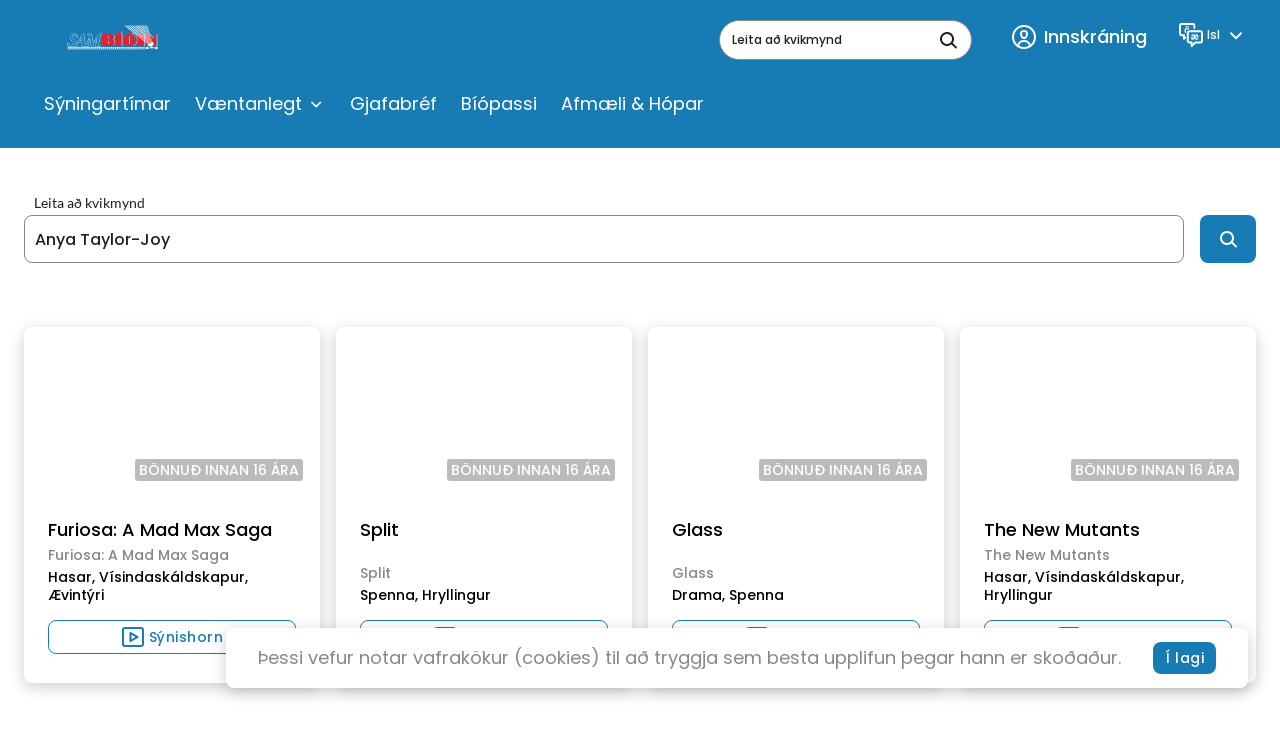

--- FILE ---
content_type: text/html; charset=utf-8
request_url: https://www.sambio.is/search/?query=Anya+Taylor-Joy
body_size: 32015
content:
<!DOCTYPE html>
<html class="no-js" lang="is-IS">
<head>
    <meta charset="utf-8">
    <meta name="viewport" content="width=device-width, initial-scale=1">
    <meta http-equiv="X-UA-Compatible" content="IE=Edge">
    


<title>Kvikmyndaleit | Samb&#xED;&#xF3;</title>

    <meta property="og:title" content="Kvikmyndaleit" />
    <meta property="og:url" content="https://www.sambio.is/search/" />

    <link rel="apple-touch-icon" sizes="180x180" href="/inc/favicon/apple-touch-icon.png">
    <link rel="icon" type="image/png" sizes="32x32" href="/inc/favicon/favicon-32x32.png">
    <link rel="icon" type="image/png" sizes="16x16" href="/inc/favicon/favicon-16x16.png">
    <link rel="manifest" href="/inc/favicon/manifest.json">
    <link rel="mask-icon" href="/inc/favicon/safari-pinned-tab.svg" color="#208af5">
    <link rel="shortcut icon" href="/inc/favicon/favicon.ico">
    <meta name="msapplication-config" content="~/inc/favicon/browserconfig.xml">
    <meta name="theme-color" content="#ffffff">

    
        <!-- Sentry -->
        <script src="https://js.sentry-cdn.com/adf6181d24ab8da39b95a03f5ab7ad96.min.js" crossorigin="anonymous"></script>
        <script>
            Sentry.onLoad(function () {
                Sentry.init({
                    environment: "",
                    tracesSampleRate: 0.1,
                    replaysSessionSampleRate: 0.05,
                    replaysOnErrorSampleRate: 0.2
                });
                const scope = Sentry.getCurrentScope();
                
                scope.setTag("apl.siteid", "1020");
                scope.setTag("apl.currentcompany.name", "Samfilm");
            });
        </script>
        <!-- End Sentry -->

    
    <style id="antiClickjack">body{display:none !important;}</style>
<script type="text/javascript">
   if (self === top) {
       var antiClickjack = document.getElementById("antiClickjack");
       antiClickjack.parentNode.removeChild(antiClickjack);
   } else {
       top.location = self.location;
   }
</script>
    

    


    <script src="/shared/libs/detect-autofill.js?v=L3fLEcC4sfGhzI7R81Sug3B2kK4uO-LEMiT13DJ1whg"></script>
    <script>(function (H) { H.className = H.className.replace(/\bno-js\b/, 'js') })(document.documentElement)</script>
    <link media="all" rel="stylesheet" href="/bundel.min.css?v=wbSDR3saMINF1ue3ODSc_TFtWDepI5NefjuSooX9R0Q">

    <base href="/" />

    

    


<!-- Google tag (gtag.js) -->
<script async src="https://www.googletagmanager.com/gtag/js?id=G-9CWP0ZNVWD"></script>
<script>
  window.dataLayer = window.dataLayer || [];
  function gtag(){dataLayer.push(arguments);}
  gtag('js', new Date());

  gtag('config', 'G-9CWP0ZNVWD');
</script>

<!-- Meta Pixel Code -->
<script>
!function(f,b,e,v,n,t,s)
{if(f.fbq)return;n=f.fbq=function(){n.callMethod?
n.callMethod.apply(n,arguments):n.queue.push(arguments)};
if(!f._fbq)f._fbq=n;n.push=n;n.loaded=!0;n.version='2.0';
n.queue=[];t=b.createElement(e);t.async=!0;
t.src=v;s=b.getElementsByTagName(e)[0];
s.parentNode.insertBefore(t,s)}(window, document,'script',
'https://connect.facebook.net/en_US/fbevents.js');
fbq('init', '548267819753667');
fbq('track', 'PageView');
</script>
<noscript><img height="1" width="1" style="display:none"
src="https://www.facebook.com/tr?id=548267819753667&ev=PageView&noscript=1"
/></noscript>
<!-- End Meta Pixel Code -->




    
    

</head>
<body class="theme-sambio">
    


    <div id="page">
        <header class="header ">
    <div class="h-container header__container">
        <div class="header__main">
            <div class="grid grid--gutter-medium grid--middle-xs grid--top-lg grid--no-wrap grid--between-lg header__grid">
                <div class="grid__col grid__col--max-xs">
                    <div class="grid grid--gutter-medium grid--middle-xs grid--no-wrap">
                            <div class="header__toggle-col grid__col grid__col--min">
                                <button type="button"
                                    class="header__toggle"
                                    aria-label="Menu"
                                    aria-expanded="false">
                                    <svg class="icon  header__toggle-icon header__toggle-icon--open" focusable="false">
                                        <use xlink:href="/inc/svg/global.svg?v=2#menu"></use>
                                    </svg>
                                    <svg class="icon  header__toggle-icon header__toggle-icon--close" focusable="false">
                                        <use xlink:href="/inc/svg/global.svg?v=2#close"></use>
                                    </svg>
                                </button>
                            </div>
                        <div class="header__logo-col grid__col grid__col--max">

                                <div class="logo  header__logo">
                                    <a href="https://www.sambio.is/" class="logo__link" aria-label="logo">
                                        
                                            <svg width="202" height="79" viewBox="0 0 202 79" fill="none" xmlns="http://www.w3.org/2000/svg" class="logo__image">
  <g clip-path="url(#clip0_4657_10504)">
    <path d="M8.94716 50.9822V47.5209C8.94716 46.7588 8.56418 45.1923 9.79825 45.1923C10.5323 45.1923 11.4685 48.156 11.7238 48.6641C12.3728 49.9766 14.043 50.1354 15.6601 50.1354C18.1388 50.1354 20.0751 48.7911 20.0751 46.4624C20.0751 44.6418 14.7558 39.4765 13.6281 35.4542C13.5077 34.5767 13.5682 33.6839 13.806 32.8304C14.0438 31.9769 14.4538 31.1806 15.0111 30.49C15.7258 29.6312 16.631 28.949 17.6556 28.4972C18.6801 28.0454 19.796 27.8362 20.9155 27.8861C22.5006 27.8861 23.3624 28.4894 24.6496 28.7011C26.5646 28.9869 27.5539 27.2616 27.6284 30.6911C27.5787 31.983 27.3642 33.2634 26.9901 34.5016C26.0965 34.5016 26.4475 34.5016 26.0539 34.618C26.0539 31.993 24.3411 29.1139 21.6496 29.1139C20.5677 29.0682 19.5047 29.4058 18.6495 30.0666C14.1813 32.7445 22.607 39.4976 23.8943 42.3238C24.2021 43.1818 24.3325 44.0929 24.2776 45.0024C24.2228 45.9118 23.9838 46.8009 23.5751 47.6162C22.5961 49.2129 21.0929 50.4244 19.3197 51.0457C16.7665 52.0512 10.66 51.1515 8.94716 50.9822ZM21.0006 50.6858C21.5152 50.2187 22.1415 49.8908 22.8198 49.7331C23.5113 49.3944 36.8946 30.8393 38.0116 29.7384C38.4797 29.2833 39.1499 27.8438 39.8308 27.8438C40.2138 27.8438 40.2776 28.9022 40.3627 29.4315C40.4478 29.9607 41.9159 44.4407 42.9266 48.9922C43.0755 49.6485 43.8628 49.6273 44.1607 49.6273C45.0649 49.6273 46.4692 47.9549 46.9373 46.346C47.1501 45.6262 51.7247 33.3479 51.7247 33.3479C51.7247 31.8554 51.7885 31.8554 51.2778 31.0086C50.5863 29.876 48.1714 29.7702 47.9586 28.9869C47.5544 27.4627 51.1502 28.066 52.363 28.066C53.1396 28.066 54.4907 27.7273 54.9056 28.1613C56.8843 30.0031 57.8418 44.3455 58.3525 45.5733L69.7782 29.2727C70.7357 28.119 71.2676 27.9284 73.0655 27.9284H76.2571C76.3502 28.1981 76.4039 28.4797 76.4167 28.7646C76.4167 29.5691 75.4698 29.4315 74.9486 29.6008C74.3457 29.8522 73.8215 30.2597 73.4305 30.7809C73.0395 31.3021 72.7959 31.918 72.7251 32.5646L69.1718 47.595C69.1718 48.6535 69.0655 49.712 69.608 49.9131C71.3208 50.5588 72.7038 51.0351 71.9059 51.4055C71.7489 51.4454 71.5843 51.4454 71.4272 51.4055H62.2781C62.2781 51.4055 61.9057 51.2574 61.9057 51.088C61.9057 49.9131 64.2675 49.6061 64.576 48.6006C65.2994 46.2296 66.076 42.0909 67.5761 35.1155C67.1931 35.6448 56.6503 50.7916 56.6503 50.7916C56.2248 51.1303 55.9375 51.4267 55.4269 51.4267C55.129 51.4267 55.0545 50.8975 55.0545 50.781L53.0332 35.7718C52.3098 36.0258 52.0757 37.0843 51.863 37.677C51.214 39.2859 50.7991 40.3232 50.097 42.0168C49.331 43.9644 48.1395 46.4201 48.1395 48.7488C48.1395 50.3894 50.9268 49.6802 50.9268 51.1515C50.9268 51.4479 50.1289 51.3844 49.7459 51.3844H36.2882C35.7775 51.3844 35.5222 51.4479 35.5222 51.0245C35.5222 49.5109 37.7882 50.3047 37.7882 48.7064C37.7882 47.1081 37.7031 43.4987 36.3733 43.4987C36.1605 43.4987 34.1179 43.1071 33.5647 43.4034L29.6391 43.8268C28.0965 44.8853 27.3944 46.4201 26.5326 47.8596C26.2895 48.2675 26.2169 48.754 26.3305 49.2145C26.5114 50.527 29.2242 49.3838 29.1178 51.1727C29.1178 51.6384 27.0965 51.1727 24.8624 51.2362C22.3091 51.3632 19.8197 51.8501 21.0006 50.6858V50.6858ZM36.5116 41.2653C37.4371 41.0854 37.3946 39.7728 37.3946 38.852C37.3946 37.6665 37.3095 34.8297 36.3307 34.8297C35.7988 34.8297 34.203 37.2537 32.1391 39.8363C31.9264 40.101 30.9795 41.1383 31.3944 41.4241C31.8093 41.7099 32.1498 41.4241 32.4583 41.5405C34.4264 41.3394 35.2137 41.5299 36.5116 41.2653Z" stroke="white" stroke-width="1.7" stroke-miterlimit="3.86" />
    <path fill-rule="evenodd" clip-rule="evenodd" d="M88.9169 47.6161V41.2653C90.4702 41.1065 90.1723 42.0697 90.385 44.5042C90.6404 47.2986 89.8318 47.8173 88.9169 47.6797" fill="white" />
    <path d="M88.9169 47.6161V41.2653C90.4701 41.1065 90.1723 42.0697 90.385 44.5042C90.6936 47.2563 89.8318 47.7749 88.9169 47.6161Z" stroke="white" stroke-width="0.13" stroke-miterlimit="3.86" />
    <path fill-rule="evenodd" clip-rule="evenodd" d="M88.9169 37.1055V31.9612C90.2574 31.9083 90.1297 32.7974 90.2255 33.6019C90.4382 35.5072 90.2255 37.4124 88.9169 37.0949" fill="white" />
    <path d="M88.9169 37.1055V31.9612C90.2574 31.9083 90.1297 32.7974 90.2255 33.6019C90.4382 35.5072 90.2042 37.4124 88.9169 37.1055Z" stroke="white" stroke-width="0.13" stroke-miterlimit="3.86" />
    <path fill-rule="evenodd" clip-rule="evenodd" d="M97.7469 28.8491C98.5528 29.3729 99.227 30.0738 99.7176 30.8978C100.208 31.7218 100.502 32.6468 100.577 33.6017C100.584 34.4776 100.397 35.3443 100.029 36.1401C99.6616 36.936 99.122 37.6414 98.449 38.2061C96.9384 39.6562 101.821 38.7353 101.715 45.3403C101.656 46.2793 101.396 47.1949 100.952 48.0256C100.508 48.8563 99.8902 49.5828 99.1405 50.1563C100.121 49.7732 100.968 49.1132 101.577 48.2575C102.185 47.4019 102.529 46.3879 102.566 45.3403C102.673 38.7353 97.8426 39.5504 99.3746 38.1002C100.031 37.5448 100.561 36.8559 100.928 36.0801C101.295 35.3042 101.491 34.4591 101.502 33.6017C101.343 30.1616 97.8107 28.8491 97.8107 28.8491" fill="white" />
    <path d="M97.7469 28.8491C98.5528 29.3729 99.227 30.0738 99.7176 30.8978C100.208 31.7218 100.502 32.6468 100.577 33.6017C100.584 34.4776 100.397 35.3443 100.029 36.1401C99.6616 36.936 99.122 37.6414 98.449 38.2061C96.9384 39.6562 101.821 38.7353 101.715 45.3403C101.656 46.2793 101.396 47.1949 100.952 48.0256C100.508 48.8563 99.8902 49.5828 99.1405 50.1563C100.121 49.7732 100.968 49.1132 101.577 48.2575C102.185 47.4019 102.529 46.3879 102.566 45.3403C102.673 38.7353 97.8426 39.5504 99.3746 38.1002C100.031 37.5448 100.561 36.8559 100.928 36.0801C101.295 35.3042 101.491 34.4591 101.502 33.6017C101.332 30.1616 97.7469 28.8491 97.7469 28.8491Z" stroke="white" stroke-width="0.13" stroke-miterlimit="3.86" />
    <path d="M114.864 28.0024H103.258V51.4266H114.864V28.0024Z" fill="#EC2127" />
    <path d="M116.407 28.0024H115.556V51.4266H116.407V28.0024Z" fill="white" />
    <path d="M116.407 28.0024H115.556V51.4266H116.407V28.0024Z" stroke="white" stroke-width="0.13" stroke-miterlimit="3.86" />
    <path fill-rule="evenodd" clip-rule="evenodd" d="M106.992 27.3143L109.513 23.3979H115.183L112.503 27.3143H106.992Z" fill="#EC2127" />
    <path fill-rule="evenodd" clip-rule="evenodd" d="M113.034 27.3671L115.875 23.4507H117.056L113.949 27.3671H113.034Z" fill="white" />
    <path d="M113.034 27.3671L115.875 23.4507H117.056L113.949 27.3671H113.034Z" stroke="white" stroke-width="0.13" stroke-miterlimit="3.86" />
    <path fill-rule="evenodd" clip-rule="evenodd" d="M138.067 50.7913C140.333 49.8367 142.252 48.2186 143.571 46.152C144.89 44.0854 145.545 41.6683 145.45 39.2221C145.237 32.8712 140.131 28.8067 135.131 27.907L137.854 24.5728L138.918 24.7315L136.354 27.6423C140.365 28.7008 145.929 32.6595 146.088 39.0104C146.29 45.0861 142.716 49.4788 139.248 50.8019L138.067 50.7913Z" fill="white" />
    <path d="M138.067 50.7913C140.333 49.8367 142.252 48.2186 143.571 46.152C144.89 44.0854 145.545 41.6683 145.45 39.2221C145.237 32.8712 140.131 28.8067 135.131 27.907L137.854 24.5728L138.918 24.7315L136.354 27.6423C140.365 28.7008 145.929 32.6595 146.088 39.0104C146.29 45.0861 142.716 49.4788 139.248 50.8019L138.067 50.7913Z" stroke="white" stroke-width="0.13" stroke-miterlimit="3.86" />
    <path fill-rule="evenodd" clip-rule="evenodd" d="M128.599 27.7378H134.056L136.939 23.5039H131.173L128.599 27.7378Z" fill="#EC2127" />
    <path fill-rule="evenodd" clip-rule="evenodd" d="M130.258 47.4677V33.2205C130.365 32.3843 130.258 31.8127 130.79 31.9609C130.905 31.9879 131.01 32.0455 131.095 32.1276C131.179 32.2097 131.239 32.313 131.269 32.4266L131.333 46.8749C131.333 47.51 131.333 48.1027 130.79 48.0181C130.653 47.9978 130.526 47.9328 130.43 47.8332C130.333 47.7336 130.273 47.605 130.258 47.4677Z" fill="white" />
    <path d="M130.258 47.4677V33.2205C130.365 32.3843 130.258 31.8127 130.79 31.9609C130.905 31.9879 131.01 32.0455 131.095 32.1276C131.179 32.2097 131.239 32.313 131.269 32.4266L131.333 46.8749C131.333 47.51 131.333 48.1027 130.79 48.0181C130.653 47.9978 130.526 47.9328 130.43 47.8332C130.333 47.7336 130.273 47.605 130.258 47.4677V47.4677Z" stroke="white" stroke-width="0.13" stroke-miterlimit="3.86" />
    <path d="M158.918 28.0024H147.312V51.4266H158.918V28.0024Z" fill="#EC2127" />
    <path d="M160.472 28.0024H159.621V51.4266H160.472V28.0024Z" fill="white" />
    <path d="M160.472 28.0024H159.621V51.4266H160.472V28.0024Z" stroke="white" stroke-width="0.13" stroke-miterlimit="3.86" />
    <path fill-rule="evenodd" clip-rule="evenodd" d="M162.631 51.4794V27.9917H169.695L179.94 38.206L179.961 27.9917H183.972V51.4159H175.036L166.461 43.0115L166.482 51.4794H162.631Z" fill="#EC2127" />
    <path fill-rule="evenodd" clip-rule="evenodd" d="M170.546 27.939L178.749 35.9834L178.727 34.9779L171.674 27.939H170.546Z" fill="white" />
    <path d="M170.546 27.939L178.749 35.9834L178.727 34.9779L171.674 27.939H170.546Z" stroke="white" stroke-width="0.13" stroke-miterlimit="3.86" />
    <path d="M185.451 27.939H184.6V51.469H185.451V27.939Z" fill="white" />
    <path d="M185.451 27.939H184.6V51.469H185.451V27.939Z" stroke="white" stroke-width="0.13" stroke-miterlimit="3.86" />
    <path fill-rule="evenodd" clip-rule="evenodd" d="M167.11 51.3734H167.961L167.982 45.7106L167.131 44.8638L167.11 51.3734Z" fill="white" />
    <path d="M167.11 51.3734H167.961L167.982 45.7106L167.131 44.8638L167.11 51.3734Z" stroke="white" stroke-width="0.13" stroke-miterlimit="3.86" />
    <path fill-rule="evenodd" clip-rule="evenodd" d="M76.406 51.4794V27.9917H92.3638C95.8213 27.9917 99.3001 29.6959 99.6193 33.6016C99.6236 34.4771 99.4354 35.3428 99.0678 36.1382C98.7003 36.9336 98.1623 37.6394 97.4916 38.206C95.9702 39.6562 100.853 38.7353 100.747 45.3402C100.747 49.0449 97.4171 51.4794 93.8 51.4794H76.406ZM88.4382 48.0923V40.5876C90.4276 40.8099 91.8106 40.6935 91.8106 44.4405C91.8106 47.9864 90.3744 47.87 88.4382 48.0923ZM88.4382 37.4122V31.2201C90.034 31.3683 91.2255 30.9554 91.268 34.1838C91.3319 37.6239 90.1191 37.518 88.4382 37.3593" fill="#EC2127" />
    <path fill-rule="evenodd" clip-rule="evenodd" d="M117.694 39.8363C118.003 49.6379 123.715 51.6172 130.46 51.4796C137.907 51.2679 144.578 48.1454 144.29 39.2648C144.046 32.4799 138.035 27.8967 130.758 28.1613C123.886 28.4047 117.449 31.5378 117.715 39.8893L117.694 39.8363ZM129.588 48.0396V32.808C129.619 32.4567 129.766 32.1256 130.007 31.8669C130.248 31.6081 130.568 31.4365 130.918 31.3791C131.213 31.3119 131.522 31.331 131.807 31.4343C132.092 31.5376 132.341 31.7206 132.524 31.9612V47.6162C132.402 47.8845 132.208 48.1148 131.965 48.2826C131.721 48.4503 131.437 48.5492 131.141 48.5688C130.854 48.616 130.559 48.587 130.286 48.4848C130.014 48.3826 129.773 48.2108 129.588 47.9866" fill="#EC2127" />
    <path fill-rule="evenodd" clip-rule="evenodd" d="M8.83014 53.374H161.567V57.8197H8.83014V53.374ZM123.577 54.2208H124.567C124.803 54.2236 125.028 54.3181 125.195 54.4843C125.362 54.6504 125.457 54.875 125.46 55.1099V56.0837C125.46 56.3196 125.366 56.5457 125.199 56.7125C125.031 56.8792 124.804 56.9729 124.567 56.9729H123.577C123.34 56.9729 123.113 56.8792 122.945 56.7125C122.778 56.5457 122.684 56.3196 122.684 56.0837V55.0994C122.686 54.8644 122.781 54.6398 122.948 54.4737C123.115 54.3075 123.341 54.213 123.577 54.2102V54.2208ZM119.694 54.2102H120.684C120.915 54.2185 121.134 54.3158 121.295 54.4816C121.456 54.6475 121.545 54.8689 121.545 55.0994V56.0732C121.547 56.1903 121.525 56.3066 121.48 56.4151C121.436 56.5236 121.37 56.6222 121.287 56.705C121.203 56.7879 121.104 56.8533 120.995 56.8975C120.886 56.9417 120.769 56.9637 120.652 56.9623H119.662C119.425 56.9623 119.198 56.8686 119.03 56.7019C118.863 56.5351 118.769 56.309 118.769 56.0732V55.0994C118.771 54.8644 118.866 54.6398 119.033 54.4737C119.2 54.3075 119.426 54.213 119.662 54.2102H119.694ZM115.79 54.2102H116.769C116.886 54.2102 117.002 54.2332 117.111 54.2779C117.219 54.3226 117.317 54.3881 117.4 54.4706C117.483 54.5532 117.549 54.6512 117.594 54.7591C117.639 54.867 117.662 54.9826 117.662 55.0994V56.0732C117.664 56.1903 117.642 56.3066 117.597 56.4151C117.553 56.5236 117.487 56.6222 117.404 56.705C117.32 56.7879 117.221 56.8533 117.112 56.8975C117.003 56.9417 116.886 56.9637 116.769 56.9623H115.79C115.672 56.9637 115.554 56.9417 115.445 56.8977C115.335 56.8536 115.235 56.7883 115.151 56.7056C115.067 56.6229 115 56.5244 114.955 56.4159C114.909 56.3073 114.886 56.1908 114.886 56.0732V55.0994C114.888 54.8626 114.985 54.6364 115.154 54.47C115.323 54.3035 115.552 54.2102 115.79 54.2102ZM111.907 54.2102H112.896C113.132 54.213 113.358 54.3075 113.525 54.4737C113.692 54.6398 113.787 54.8644 113.79 55.0994V56.0732C113.79 56.309 113.696 56.5351 113.528 56.7019C113.36 56.8686 113.133 56.9623 112.896 56.9623H111.971C111.852 56.9637 111.735 56.9417 111.625 56.8977C111.516 56.8536 111.416 56.7883 111.332 56.7056C111.248 56.6229 111.181 56.5244 111.135 56.4159C111.09 56.3073 111.066 56.1908 111.066 56.0732V55.0994C111.069 54.8626 111.166 54.6364 111.335 54.47C111.504 54.3035 111.733 54.2102 111.971 54.2102H111.907ZM108.088 54.2102H109.077C109.313 54.213 109.539 54.3075 109.706 54.4737C109.873 54.6398 109.968 54.8644 109.971 55.0994V56.0732C109.971 56.309 109.876 56.5351 109.709 56.7019C109.541 56.8686 109.314 56.9623 109.077 56.9623H108.088C107.97 56.9637 107.853 56.9417 107.744 56.8975C107.635 56.8533 107.536 56.7879 107.452 56.705C107.369 56.6222 107.303 56.5236 107.259 56.4151C107.215 56.3066 107.192 56.1903 107.194 56.0732V55.0994C107.194 54.9826 107.217 54.867 107.262 54.7591C107.307 54.6512 107.373 54.5532 107.456 54.4706C107.539 54.3881 107.637 54.3226 107.746 54.2779C107.854 54.2332 107.97 54.2102 108.088 54.2102ZM104.204 54.2102H105.194C105.311 54.2102 105.427 54.2332 105.536 54.2779C105.644 54.3226 105.743 54.3881 105.826 54.4706C105.909 54.5532 105.975 54.6512 106.019 54.7591C106.064 54.867 106.088 54.9826 106.088 55.0994V56.0732C106.089 56.1903 106.067 56.3066 106.022 56.4151C105.978 56.5236 105.912 56.6222 105.829 56.705C105.746 56.7879 105.647 56.8533 105.538 56.8975C105.428 56.9417 105.312 56.9637 105.194 56.9623H104.204C103.967 56.9623 103.74 56.8686 103.573 56.7019C103.405 56.5351 103.311 56.309 103.311 56.0732V55.0994C103.314 54.8644 103.409 54.6398 103.576 54.4737C103.743 54.3075 103.968 54.213 104.204 54.2102ZM100.321 54.2102H101.332C101.449 54.2102 101.566 54.2332 101.674 54.2779C101.782 54.3226 101.881 54.3881 101.964 54.4706C102.047 54.5532 102.113 54.6512 102.158 54.7591C102.203 54.867 102.226 54.9826 102.226 55.0994V56.0732C102.227 56.1903 102.205 56.3066 102.161 56.4151C102.116 56.5236 102.05 56.6222 101.967 56.705C101.884 56.7879 101.785 56.8533 101.676 56.8975C101.567 56.9417 101.45 56.9637 101.332 56.9623H100.268C100.031 56.9623 99.8039 56.8686 99.6363 56.7019C99.4687 56.5351 99.3746 56.309 99.3746 56.0732V55.0994C99.3774 54.8644 99.4724 54.6398 99.6394 54.4737C99.8064 54.3075 100.032 54.213 100.268 54.2102H100.321ZM96.3958 54.2102H97.3745C97.6125 54.2102 97.841 54.3035 98.0102 54.47C98.1795 54.6364 98.276 54.8626 98.2788 55.0994V56.0732C98.2788 56.1908 98.2554 56.3073 98.2098 56.4159C98.1642 56.5244 98.0975 56.6229 98.0133 56.7056C97.9292 56.7883 97.8295 56.8536 97.7198 56.8977C97.6101 56.9417 97.4928 56.9637 97.3745 56.9623H96.3958C96.2776 56.9637 96.1602 56.9417 96.0506 56.8977C95.9409 56.8536 95.8411 56.7883 95.757 56.7056C95.6729 56.6229 95.6061 56.5244 95.5606 56.4159C95.515 56.3073 95.4915 56.1908 95.4915 56.0732V55.0994C95.4943 54.8626 95.5908 54.6364 95.7601 54.47C95.9294 54.3035 96.1578 54.2102 96.3958 54.2102ZM92.5127 54.2102H93.5021C93.7383 54.213 93.964 54.3075 94.131 54.4737C94.298 54.6398 94.393 54.8644 94.3958 55.0994V56.0732C94.3958 56.1899 94.3727 56.3055 94.3277 56.4134C94.2828 56.5213 94.217 56.6193 94.134 56.7019C94.051 56.7844 93.9525 56.8499 93.8441 56.8946C93.7357 56.9393 93.6195 56.9623 93.5021 56.9623H92.5127C92.3945 56.9637 92.2772 56.9417 92.1675 56.8977C92.0579 56.8536 91.9581 56.7883 91.874 56.7056C91.7899 56.6229 91.7231 56.5244 91.6775 56.4159C91.6319 56.3073 91.6085 56.1908 91.6085 56.0732V55.0994C91.6113 54.8626 91.7078 54.6364 91.8771 54.47C92.0463 54.3035 92.2747 54.2102 92.5127 54.2102ZM88.6297 54.2102H89.6297C89.8659 54.213 90.0916 54.3075 90.2586 54.4737C90.4256 54.6398 90.5206 54.8644 90.5233 55.0994V56.0732C90.5233 56.309 90.4292 56.5351 90.2616 56.7019C90.094 56.8686 89.8667 56.9623 89.6297 56.9623H88.6403C88.5226 56.9637 88.4057 56.9417 88.2967 56.8975C88.1876 56.8533 88.0885 56.7879 88.0052 56.705C87.922 56.6222 87.8562 56.5236 87.8118 56.4151C87.7674 56.3066 87.7453 56.1903 87.7467 56.0732V55.0994C87.7467 54.9826 87.7698 54.867 87.8147 54.7591C87.8596 54.6512 87.9254 54.5532 88.0084 54.4706C88.0914 54.3881 88.1899 54.3226 88.2983 54.2779C88.4068 54.2332 88.523 54.2102 88.6403 54.2102H88.6297ZM84.7573 54.2102H85.7467C85.864 54.2102 85.9802 54.2332 86.0886 54.2779C86.1971 54.3226 86.2956 54.3881 86.3785 54.4706C86.4615 54.5532 86.5274 54.6512 86.5723 54.7591C86.6172 54.867 86.6403 54.9826 86.6403 55.0994V56.0732C86.6417 56.1903 86.6196 56.3066 86.5752 56.4151C86.5308 56.5236 86.465 56.6222 86.3817 56.705C86.2985 56.7879 86.1994 56.8533 86.0903 56.8975C85.9812 56.9417 85.8644 56.9637 85.7467 56.9623H84.7573C84.6395 56.9637 84.5227 56.9417 84.4136 56.8975C84.3045 56.8533 84.2055 56.7879 84.1222 56.705C84.0389 56.6222 83.9731 56.5236 83.9287 56.4151C83.8843 56.3066 83.8622 56.1903 83.8636 56.0732V55.0994C83.8636 54.9826 83.8867 54.867 83.9317 54.7591C83.9766 54.6512 84.0424 54.5532 84.1254 54.4706C84.2084 54.3881 84.3069 54.3226 84.4153 54.2779C84.5237 54.2332 84.6399 54.2102 84.7573 54.2102ZM80.8742 54.2102H81.8636C81.9809 54.2102 82.0971 54.2332 82.2056 54.2779C82.314 54.3226 82.4125 54.3881 82.4955 54.4706C82.5785 54.5532 82.6443 54.6512 82.6892 54.7591C82.7341 54.867 82.7572 54.9826 82.7572 55.0994V56.0732C82.7587 56.1903 82.7365 56.3066 82.6921 56.4151C82.6477 56.5236 82.5819 56.6222 82.4987 56.705C82.4154 56.7879 82.3163 56.8533 82.2072 56.8975C82.0982 56.9417 81.9813 56.9637 81.8636 56.9623H80.8742C80.6372 56.9623 80.4099 56.8686 80.2423 56.7019C80.0747 56.5351 79.9806 56.309 79.9806 56.0732V55.0994C79.9833 54.8644 80.0784 54.6398 80.2454 54.4737C80.4124 54.3075 80.6381 54.213 80.8742 54.2102ZM76.9911 54.2102H77.9912C78.2273 54.213 78.453 54.3075 78.62 54.4737C78.787 54.6398 78.882 54.8644 78.8848 55.0994V56.0732C78.8848 56.1899 78.8617 56.3055 78.8168 56.4134C78.7719 56.5213 78.706 56.6193 78.6231 56.7019C78.5401 56.7844 78.4416 56.8499 78.3331 56.8946C78.2247 56.9393 78.1085 56.9623 77.9912 56.9623H76.9911C76.7541 56.9623 76.5268 56.8686 76.3593 56.7019C76.1917 56.5351 76.0975 56.309 76.0975 56.0732V55.0994C76.1003 54.8644 76.1953 54.6398 76.3623 54.4737C76.5293 54.3075 76.755 54.213 76.9911 54.2102ZM73.1187 54.2102H74.1081C74.3443 54.213 74.57 54.3075 74.737 54.4737C74.9039 54.6398 74.999 54.8644 75.0017 55.0994V56.0732C75.0017 56.309 74.9076 56.5351 74.74 56.7019C74.5724 56.8686 74.3451 56.9623 74.1081 56.9623H73.1187C73.0005 56.9637 72.8831 56.9417 72.7735 56.8977C72.6638 56.8536 72.5641 56.7883 72.4799 56.7056C72.3958 56.6229 72.3291 56.5244 72.2835 56.4159C72.2379 56.3073 72.2144 56.1908 72.2145 56.0732V55.0994C72.2173 54.8626 72.3138 54.6364 72.483 54.47C72.6523 54.3035 72.8807 54.2102 73.1187 54.2102ZM69.2357 54.2102H70.2251C70.3424 54.2102 70.4586 54.2332 70.567 54.2779C70.6754 54.3226 70.774 54.3881 70.8569 54.4706C70.9399 54.5532 71.0057 54.6512 71.0507 54.7591C71.0956 54.867 71.1187 54.9826 71.1187 55.0994V56.0732C71.1201 56.1903 71.098 56.3066 71.0536 56.4151C71.0092 56.5236 70.9434 56.6222 70.8601 56.705C70.7769 56.7879 70.6778 56.8533 70.5687 56.8975C70.4596 56.9417 70.3428 56.9637 70.2251 56.9623H69.2357C68.9987 56.9623 68.7714 56.8686 68.6038 56.7019C68.4362 56.5351 68.342 56.309 68.342 56.0732V55.0994C68.3448 54.8644 68.4398 54.6398 68.6068 54.4737C68.7738 54.3075 68.9995 54.213 69.2357 54.2102ZM61.4695 54.2102H62.4589C62.6969 54.2102 62.9253 54.3035 63.0946 54.47C63.2639 54.6364 63.3604 54.8626 63.3632 55.0994V56.0732C63.3632 56.1908 63.3398 56.3073 63.2942 56.4159C63.2486 56.5244 63.1818 56.6229 63.0977 56.7056C63.0136 56.7883 62.9138 56.8536 62.8042 56.8977C62.6945 56.9417 62.5772 56.9637 62.4589 56.9623H61.4695C61.2325 56.9623 61.0052 56.8686 60.8377 56.7019C60.6701 56.5351 60.5759 56.309 60.5759 56.0732V55.0994C60.5787 54.8644 60.6737 54.6398 60.8407 54.4737C61.0077 54.3075 61.2334 54.213 61.4695 54.2102ZM57.5971 54.2102H58.5865C58.8227 54.213 59.0484 54.3075 59.2153 54.4737C59.3823 54.6398 59.4774 54.8644 59.4801 55.0994V56.0732C59.4801 56.309 59.386 56.5351 59.2184 56.7019C59.0508 56.8686 58.8235 56.9623 58.5865 56.9623H57.6078C57.4895 56.9637 57.3722 56.9417 57.2625 56.8977C57.1529 56.8536 57.0531 56.7883 56.969 56.7056C56.8849 56.6229 56.8181 56.5244 56.7725 56.4159C56.7269 56.3073 56.7035 56.1908 56.7035 56.0732V55.0994C56.7063 54.8626 56.8028 54.6364 56.9721 54.47C57.1414 54.3035 57.3698 54.2102 57.6078 54.2102H57.5971ZM53.7247 54.2102H54.7141C54.9465 54.2184 55.1668 54.3153 55.3293 54.4809C55.4918 54.6465 55.5839 54.868 55.5864 55.0994V56.0732C55.5864 56.309 55.4923 56.5351 55.3247 56.7019C55.1571 56.8686 54.9298 56.9623 54.6928 56.9623H53.7034C53.5861 56.9623 53.4699 56.9393 53.3614 56.8946C53.253 56.8499 53.1545 56.7844 53.0715 56.7019C52.9885 56.6193 52.9227 56.5213 52.8778 56.4134C52.8329 56.3055 52.8098 56.1899 52.8098 56.0732V55.0994C52.8125 54.8644 52.9076 54.6398 53.0746 54.4737C53.2416 54.3075 53.4673 54.213 53.7034 54.2102H53.7247ZM49.8204 54.2102H50.8097C50.9271 54.2102 51.0433 54.2332 51.1517 54.2779C51.2602 54.3226 51.3587 54.3881 51.4416 54.4706C51.5246 54.5532 51.5905 54.6512 51.6354 54.7591C51.6803 54.867 51.7034 54.9826 51.7034 55.0994V56.0732C51.7048 56.1903 51.6827 56.3066 51.6383 56.4151C51.5939 56.5236 51.5281 56.6222 51.4448 56.705C51.3616 56.7879 51.2625 56.8533 51.1534 56.8975C51.0443 56.9417 50.9275 56.9637 50.8097 56.9623H49.8416C49.6046 56.9623 49.3773 56.8686 49.2097 56.7019C49.0422 56.5351 48.948 56.309 48.948 56.0732V55.0994C48.9508 54.8644 49.0458 54.6398 49.2128 54.4737C49.3798 54.3075 49.6055 54.213 49.8416 54.2102H49.8204ZM45.9586 54.2102H46.948C47.0653 54.2102 47.1815 54.2332 47.2899 54.2779C47.3984 54.3226 47.4969 54.3881 47.5799 54.4706C47.6628 54.5532 47.7287 54.6512 47.7736 54.7591C47.8185 54.867 47.8416 54.9826 47.8416 55.0994V56.0732C47.843 56.1903 47.8209 56.3066 47.7765 56.4151C47.7321 56.5236 47.6663 56.6222 47.583 56.705C47.4998 56.7879 47.4007 56.8533 47.2916 56.8975C47.1826 56.9417 47.0657 56.9637 46.948 56.9623H46.0118C45.7748 56.9623 45.5475 56.8686 45.3799 56.7019C45.2123 56.5351 45.1181 56.309 45.1181 56.0732V55.0994C45.1209 54.8644 45.2159 54.6398 45.3829 54.4737C45.5499 54.3075 45.7756 54.213 46.0118 54.2102H45.9586ZM42.1287 54.2102H43.1181C43.3561 54.2102 43.5845 54.3035 43.7538 54.47C43.9231 54.6364 44.0196 54.8626 44.0224 55.0994V56.0732C44.0224 56.1908 43.9989 56.3073 43.9533 56.4159C43.9078 56.5244 43.841 56.6229 43.7569 56.7056C43.6728 56.7883 43.573 56.8536 43.4633 56.8977C43.3537 56.9417 43.2363 56.9637 43.1181 56.9623H42.0755C41.9582 56.9623 41.842 56.9393 41.7335 56.8946C41.6251 56.8499 41.5266 56.7844 41.4436 56.7019C41.3606 56.6193 41.2948 56.5213 41.2499 56.4134C41.205 56.3055 41.1819 56.1899 41.1819 56.0732V55.0994C41.1846 54.8644 41.2797 54.6398 41.4467 54.4737C41.6137 54.3075 41.8394 54.213 42.0755 54.2102H42.1287ZM38.2031 54.2102H39.1925C39.4286 54.213 39.6543 54.3075 39.8213 54.4737C39.9883 54.6398 40.0834 54.8644 40.0861 55.0994V56.0732C40.0861 56.1899 40.063 56.3055 40.0181 56.4134C39.9732 56.5213 39.9074 56.6193 39.8244 56.7019C39.7414 56.7844 39.6429 56.8499 39.5345 56.8946C39.426 56.9393 39.3098 56.9623 39.1925 56.9623H38.2031C38.0853 56.9637 37.9685 56.9417 37.8594 56.8975C37.7504 56.8533 37.6513 56.7879 37.568 56.705C37.4848 56.6222 37.419 56.5236 37.3746 56.4151C37.3302 56.3066 37.308 56.1903 37.3095 56.0732V55.0994C37.3095 54.9826 37.3326 54.867 37.3775 54.7591C37.4224 54.6512 37.4882 54.5532 37.5712 54.4706C37.6542 54.3881 37.7527 54.3226 37.8611 54.2779C37.9695 54.2332 38.0857 54.2102 38.2031 54.2102ZM34.32 54.2102H35.3094C35.5456 54.213 35.7713 54.3075 35.9383 54.4737C36.1053 54.6398 36.2003 54.8644 36.2031 55.0994V56.0732C36.2031 56.309 36.1089 56.5351 35.9413 56.7019C35.7737 56.8686 35.5464 56.9623 35.3094 56.9623H34.3094C34.1917 56.9637 34.0748 56.9417 33.9657 56.8975C33.8567 56.8533 33.7576 56.7879 33.6743 56.705C33.5911 56.6222 33.5253 56.5236 33.4809 56.4151C33.4365 56.3066 33.4143 56.1903 33.4158 56.0732V55.0994C33.4158 54.9826 33.4389 54.867 33.4838 54.7591C33.5287 54.6512 33.5945 54.5532 33.6775 54.4706C33.7605 54.3881 33.859 54.3226 33.9674 54.2779C34.0758 54.2332 34.192 54.2102 34.3094 54.2102H34.32ZM30.4263 54.2102H31.4157C31.5331 54.2102 31.6493 54.2332 31.7577 54.2779C31.8661 54.3226 31.9646 54.3881 32.0476 54.4706C32.1306 54.5532 32.1964 54.6512 32.2413 54.7591C32.2862 54.867 32.3094 54.9826 32.3094 55.0994V56.0732C32.3108 56.1903 32.2886 56.3066 32.2442 56.4151C32.1998 56.5236 32.1341 56.6222 32.0508 56.705C31.9675 56.7879 31.8684 56.8533 31.7594 56.8975C31.6503 56.9417 31.5335 56.9637 31.4157 56.9623H30.4263C30.1893 56.9623 29.962 56.8686 29.7944 56.7019C29.6269 56.5351 29.5327 56.309 29.5327 56.0732V55.0994C29.5355 54.8644 29.6305 54.6398 29.7975 54.4737C29.9645 54.3075 30.1902 54.213 30.4263 54.2102ZM26.5433 54.2102H27.5327C27.7707 54.2102 27.9991 54.3035 28.1683 54.47C28.3376 54.6364 28.4341 54.8626 28.4369 55.0994V56.0732C28.4369 56.1908 28.4135 56.3073 28.3679 56.4159C28.3223 56.5244 28.2556 56.6229 28.1714 56.7056C28.0873 56.7883 27.9876 56.8536 27.8779 56.8977C27.7683 56.9417 27.6509 56.9637 27.5327 56.9623H26.5433C26.3063 56.9623 26.079 56.8686 25.9114 56.7019C25.7438 56.5351 25.6496 56.309 25.6496 56.0732V55.0994C25.6524 54.8644 25.7474 54.6398 25.9144 54.4737C26.0814 54.3075 26.3071 54.213 26.5433 54.2102ZM22.6709 54.2102H23.6709C23.907 54.213 24.1327 54.3075 24.2997 54.4737C24.4667 54.6398 24.5618 54.8644 24.5645 55.0994V56.0732C24.5645 56.309 24.4704 56.5351 24.3028 56.7019C24.1352 56.8686 23.9079 56.9623 23.6709 56.9623H22.6815C22.5632 56.9637 22.4459 56.9417 22.3362 56.8977C22.2266 56.8536 22.1268 56.7883 22.0427 56.7056C21.9586 56.6229 21.8918 56.5244 21.8462 56.4159C21.8007 56.3073 21.7772 56.1908 21.7772 56.0732V55.0994C21.78 54.8626 21.8765 54.6364 22.0458 54.47C22.2151 54.3035 22.4435 54.2102 22.6815 54.2102H22.6709ZM18.7984 54.2102H19.7878C20.024 54.213 20.2497 54.3075 20.4167 54.4737C20.5837 54.6398 20.6787 54.8644 20.6815 55.0994V56.0732C20.6815 56.309 20.5873 56.5351 20.4197 56.7019C20.2521 56.8686 20.0248 56.9623 19.7878 56.9623H18.7984C18.6807 56.9637 18.5638 56.9417 18.4548 56.8975C18.3457 56.8533 18.2466 56.7879 18.1634 56.705C18.0801 56.6222 18.0143 56.5236 17.9699 56.4151C17.9255 56.3066 17.9034 56.1903 17.9048 56.0732V55.0994C17.9048 54.9826 17.9279 54.867 17.9728 54.7591C18.0177 54.6512 18.0836 54.5532 18.1665 54.4706C18.2495 54.3881 18.348 54.3226 18.4565 54.2779C18.5649 54.2332 18.6811 54.2102 18.7984 54.2102ZM14.9154 54.2102H15.9048C16.0221 54.2102 16.1383 54.2332 16.2467 54.2779C16.3552 54.3226 16.4537 54.3881 16.5367 54.4706C16.6196 54.5532 16.6855 54.6512 16.7304 54.7591C16.7753 54.867 16.7984 54.9826 16.7984 55.0994V56.0732C16.7998 56.1903 16.7777 56.3066 16.7333 56.4151C16.6889 56.5236 16.6231 56.6222 16.5398 56.705C16.4566 56.7879 16.3575 56.8533 16.2484 56.8975C16.1394 56.9417 16.0225 56.9637 15.9048 56.9623H14.9154C14.7976 56.9637 14.6808 56.9417 14.5717 56.8975C14.4626 56.8533 14.3636 56.7879 14.2803 56.705C14.197 56.6222 14.1313 56.5236 14.0869 56.4151C14.0424 56.3066 14.0203 56.1903 14.0217 56.0732V55.0994C14.0217 54.9826 14.0449 54.867 14.0898 54.7591C14.1347 54.6512 14.2005 54.5532 14.2835 54.4706C14.3665 54.3881 14.465 54.3226 14.5734 54.2779C14.6818 54.2332 14.798 54.2102 14.9154 54.2102ZM11.0323 54.2102H12.0217C12.139 54.2102 12.2553 54.2332 12.3637 54.2779C12.4721 54.3226 12.5706 54.3881 12.6536 54.4706C12.7366 54.5532 12.8024 54.6512 12.8473 54.7591C12.8922 54.867 12.9153 54.9826 12.9153 55.0994V56.0732C12.9168 56.1903 12.8946 56.3066 12.8502 56.4151C12.8058 56.5236 12.74 56.6222 12.6568 56.705C12.5735 56.7879 12.4744 56.8533 12.3654 56.8975C12.2563 56.9417 12.1394 56.9637 12.0217 56.9623H11.0323C10.7953 56.9623 10.568 56.8686 10.4004 56.7019C10.2328 56.5351 10.1387 56.309 10.1387 56.0732V55.0994C10.1414 54.8644 10.2365 54.6398 10.4035 54.4737C10.5705 54.3075 10.7962 54.213 11.0323 54.2102ZM65.3632 54.2102H66.3526C66.4735 54.2045 66.5943 54.2232 66.7077 54.2654C66.8211 54.3075 66.9247 54.372 67.0122 54.4552C67.0998 54.5383 67.1694 54.6383 67.217 54.749C67.2645 54.8598 67.289 54.9789 67.2888 55.0994V56.0732C67.2902 56.1903 67.2681 56.3066 67.2237 56.4151C67.1793 56.5236 67.1135 56.6222 67.0303 56.705C66.947 56.7879 66.8479 56.8533 66.7388 56.8975C66.6298 56.9417 66.5129 56.9637 66.3952 56.9623H65.4058C65.1688 56.9623 64.9415 56.8686 64.7739 56.7019C64.6063 56.5351 64.5122 56.309 64.5122 56.0732V55.0994C64.5149 54.8644 64.61 54.6398 64.777 54.4737C64.944 54.3075 65.1697 54.213 65.4058 54.2102H65.3632ZM131.365 54.2102H132.343C132.581 54.2102 132.81 54.3035 132.979 54.47C133.148 54.6364 133.245 54.8626 133.248 55.0994V56.0732C133.248 56.1908 133.224 56.3073 133.179 56.4159C133.133 56.5244 133.066 56.6229 132.982 56.7056C132.898 56.7883 132.798 56.8536 132.689 56.8977C132.579 56.9417 132.462 56.9637 132.343 56.9623H131.365C131.246 56.9637 131.129 56.9417 131.019 56.8977C130.91 56.8536 130.81 56.7883 130.726 56.7056C130.642 56.6229 130.575 56.5244 130.529 56.4159C130.484 56.3073 130.46 56.1908 130.46 56.0732V55.0994C130.463 54.8626 130.56 54.6364 130.729 54.47C130.898 54.3035 131.127 54.2102 131.365 54.2102ZM127.482 54.2102H128.471C128.707 54.213 128.933 54.3075 129.1 54.4737C129.267 54.6398 129.362 54.8644 129.365 55.0994V56.0732C129.365 56.309 129.27 56.5351 129.103 56.7019C128.935 56.8686 128.708 56.9623 128.471 56.9623H127.482C127.363 56.9637 127.246 56.9417 127.136 56.8977C127.027 56.8536 126.927 56.7883 126.843 56.7056C126.759 56.6229 126.692 56.5244 126.646 56.4159C126.601 56.3073 126.577 56.1908 126.577 56.0732V55.0994C126.58 54.8626 126.677 54.6364 126.846 54.47C127.015 54.3035 127.244 54.2102 127.482 54.2102ZM135.301 54.2102H136.29C136.526 54.213 136.752 54.3075 136.919 54.4737C137.086 54.6398 137.181 54.8644 137.184 55.0994V56.0732C137.184 56.309 137.09 56.5351 136.922 56.7019C136.755 56.8686 136.527 56.9623 136.29 56.9623H135.301C135.064 56.9623 134.837 56.8686 134.669 56.7019C134.501 56.5351 134.407 56.309 134.407 56.0732V55.0994C134.41 54.8644 134.505 54.6398 134.672 54.4737C134.839 54.3075 135.065 54.213 135.301 54.2102ZM139.248 54.2102H140.227C140.465 54.2102 140.693 54.3035 140.862 54.47C141.031 54.6364 141.128 54.8626 141.131 55.0994V56.0732C141.131 56.1908 141.107 56.3073 141.062 56.4159C141.016 56.5244 140.949 56.6229 140.865 56.7056C140.781 56.7883 140.681 56.8536 140.572 56.8977C140.462 56.9417 140.345 56.9637 140.227 56.9623H139.248C139.13 56.9637 139.012 56.9417 138.903 56.8977C138.793 56.8536 138.693 56.7883 138.609 56.7056C138.525 56.6229 138.458 56.5244 138.413 56.4159C138.367 56.3073 138.343 56.1908 138.343 56.0732V55.0994C138.346 54.8626 138.443 54.6364 138.612 54.47C138.781 54.3035 139.01 54.2102 139.248 54.2102ZM143.184 54.2102H144.173C144.41 54.213 144.635 54.3075 144.802 54.4737C144.969 54.6398 145.064 54.8644 145.067 55.0994V56.0732C145.067 56.1899 145.044 56.3055 144.999 56.4134C144.954 56.5213 144.888 56.6193 144.805 56.7019C144.722 56.7844 144.624 56.8499 144.515 56.8946C144.407 56.9393 144.291 56.9623 144.173 56.9623H143.184C143.066 56.9637 142.949 56.9417 142.84 56.8975C142.731 56.8533 142.632 56.7879 142.549 56.705C142.466 56.6222 142.4 56.5236 142.355 56.4151C142.311 56.3066 142.289 56.1903 142.29 56.0732V55.0994C142.29 54.9826 142.314 54.867 142.358 54.7591C142.403 54.6512 142.469 54.5532 142.552 54.4706C142.635 54.3881 142.734 54.3226 142.842 54.2779C142.95 54.2332 143.067 54.2102 143.184 54.2102ZM147.131 54.2102H148.142C148.259 54.2102 148.375 54.2332 148.484 54.2779C148.592 54.3226 148.69 54.3881 148.773 54.4706C148.856 54.5532 148.922 54.6512 148.967 54.7591C149.012 54.867 149.035 54.9826 149.035 55.0994V56.0732C149.037 56.1903 149.015 56.3066 148.97 56.4151C148.926 56.5236 148.86 56.6222 148.777 56.705C148.693 56.7879 148.594 56.8533 148.485 56.8975C148.376 56.9417 148.259 56.9637 148.142 56.9623H147.078C146.959 56.9637 146.842 56.9417 146.732 56.8977C146.623 56.8536 146.523 56.7883 146.439 56.7056C146.355 56.6229 146.288 56.5244 146.242 56.4159C146.197 56.3073 146.173 56.1908 146.173 56.0732V55.0994C146.176 54.8626 146.273 54.6364 146.442 54.47C146.611 54.3035 146.84 54.2102 147.078 54.2102H147.131ZM151.014 54.2102H152.003C152.24 54.213 152.465 54.3075 152.632 54.4737C152.799 54.6398 152.894 54.8644 152.897 55.0994V56.0732C152.897 56.309 152.803 56.5351 152.635 56.7019C152.468 56.8686 152.24 56.9623 152.003 56.9623H151.014C150.896 56.9637 150.779 56.9417 150.67 56.8975C150.561 56.8533 150.462 56.7879 150.379 56.705C150.296 56.6222 150.23 56.5236 150.185 56.4151C150.141 56.3066 150.119 56.1903 150.12 56.0732V55.0994C150.12 54.9826 150.143 54.867 150.188 54.7591C150.233 54.6512 150.299 54.5532 150.382 54.4706C150.465 54.3881 150.564 54.3226 150.672 54.2779C150.78 54.2332 150.897 54.2102 151.014 54.2102ZM154.95 54.2102H155.94C156.178 54.2102 156.406 54.3035 156.575 54.47C156.745 54.6364 156.841 54.8626 156.844 55.0994V56.0732C156.844 56.1908 156.82 56.3073 156.775 56.4159C156.729 56.5244 156.663 56.6229 156.578 56.7056C156.494 56.7883 156.395 56.8536 156.285 56.8977C156.175 56.9417 156.058 56.9637 155.94 56.9623H154.95C154.713 56.9623 154.486 56.8686 154.318 56.7019C154.151 56.5351 154.057 56.309 154.057 56.0732V55.0994C154.059 54.8644 154.154 54.6398 154.321 54.4737C154.488 54.3075 154.714 54.213 154.95 54.2102ZM158.897 54.2102H159.887C160.123 54.213 160.348 54.3075 160.515 54.4737C160.682 54.6398 160.777 54.8644 160.78 55.0994V56.0732C160.78 56.309 160.686 56.5351 160.518 56.7019C160.351 56.8686 160.124 56.9623 159.887 56.9623H158.897C158.779 56.9637 158.663 56.9417 158.553 56.8975C158.444 56.8533 158.345 56.7879 158.262 56.705C158.179 56.6222 158.113 56.5236 158.069 56.4151C158.024 56.3066 158.002 56.1903 158.003 56.0732V55.0994C158.003 54.9826 158.027 54.867 158.072 54.7591C158.116 54.6512 158.182 54.5532 158.265 54.4706C158.348 54.3881 158.447 54.3226 158.555 54.2779C158.664 54.2332 158.78 54.2102 158.897 54.2102Z" fill="white" />
    <path fill-rule="evenodd" clip-rule="evenodd" d="M8.94716 50.9822V47.5209C8.94716 46.7588 8.56418 45.1923 9.79825 45.1923C10.5323 45.1923 11.4685 48.156 11.7238 48.6641C12.3728 49.9766 14.043 50.1354 15.6601 50.1354C18.1388 50.1354 20.0751 48.7911 20.0751 46.4624C20.0751 44.6418 14.7558 39.4765 13.6281 35.4542C13.5077 34.5767 13.5682 33.6839 13.806 32.8304C14.0438 31.9769 14.4538 31.1806 15.0111 30.49C15.7258 29.6312 16.631 28.949 17.6556 28.4972C18.6801 28.0454 19.796 27.8362 20.9155 27.8861C22.5006 27.8861 23.3624 28.4894 24.6496 28.7011C26.5646 28.9869 27.5539 27.2616 27.6284 30.6911C27.5787 31.983 27.3642 33.2634 26.9901 34.5016C26.0965 34.5016 26.4475 34.5016 26.0539 34.618C26.0539 31.993 24.3411 29.1139 21.6496 29.1139C20.5677 29.0682 19.5047 29.4058 18.6495 30.0666C14.1813 32.7445 22.607 39.4976 23.8943 42.3238C24.2021 43.1818 24.3325 44.0929 24.2776 45.0024C24.2228 45.9118 23.9838 46.8009 23.5751 47.6162C22.5961 49.2129 21.0929 50.4244 19.3197 51.0457C16.7771 52.0512 10.6706 51.1515 8.9578 50.9822H8.94716ZM21.0112 50.6858C21.5258 50.2188 22.1522 49.8908 22.8304 49.7331C23.5219 49.3944 36.9052 30.8393 38.0222 29.7384C38.4903 29.2833 39.1606 27.8438 39.8414 27.8438C40.2244 27.8438 40.2883 28.9022 40.3734 29.4315C40.4585 29.9607 41.9266 44.4407 42.9372 48.9922C43.0862 49.6485 43.8734 49.6273 44.1713 49.6273C45.0756 49.6273 46.4799 47.9549 46.948 46.346C47.1607 45.6262 51.7353 33.3479 51.7353 33.3479C51.7353 31.8554 51.7991 31.8554 51.2885 31.0086C50.597 29.876 48.182 29.7702 47.9693 28.9869C47.565 27.4627 51.1608 28.066 52.3736 28.066C53.1502 28.066 54.5013 27.7273 54.9162 28.1613C56.8843 30.0031 57.8418 44.3455 58.3525 45.5733L69.7782 29.2727C70.7357 28.119 71.2676 27.9284 73.0655 27.9284H76.2571C76.3502 28.1981 76.4039 28.4797 76.4167 28.7646C76.4167 29.5691 75.4698 29.4315 74.9486 29.6008C74.3457 29.8522 73.8215 30.2597 73.4305 30.7809C73.0395 31.3021 72.7959 31.918 72.7251 32.5646L69.1718 47.595C69.1718 48.6535 69.0655 49.712 69.608 49.9131C71.3208 50.5588 72.7038 51.0351 71.9059 51.4055C71.7489 51.4454 71.5843 51.4454 71.4272 51.4055H62.2781C62.2781 51.4055 61.9057 51.2574 61.9057 51.088C61.9057 49.9131 64.2675 49.6061 64.576 48.6006C65.2994 46.2296 66.076 42.0909 67.5761 35.1155C67.1931 35.6448 56.6503 50.7916 56.6503 50.7916C56.2248 51.1303 55.9375 51.4267 55.4269 51.4267C55.129 51.4267 55.0545 50.8975 55.0545 50.781L53.0332 35.7718C52.3098 36.0258 52.0757 37.0843 51.863 37.677C51.214 39.2859 50.7991 40.3232 50.097 42.0168C49.331 43.9644 48.1395 46.4201 48.1395 48.7488C48.1395 50.3894 50.9268 49.6802 50.9268 51.1515C50.9268 51.4479 50.1289 51.3844 49.7459 51.3844H36.2882C35.7775 51.3844 35.5222 51.4479 35.5222 51.0245C35.5222 49.5109 37.7882 50.3047 37.7882 48.7064C37.7882 47.1081 37.7031 43.4987 36.3733 43.4987C36.1605 43.4987 34.1179 43.1071 33.5647 43.4034L29.6391 43.8268C28.0965 44.8853 27.3944 46.4201 26.5326 47.8596C26.4095 48.0605 26.3281 48.2839 26.2934 48.5167C26.2587 48.7494 26.2713 48.9867 26.3305 49.2145C26.5114 50.527 29.2242 49.3838 29.1178 51.1727C29.1178 51.6384 27.0965 51.1727 24.8624 51.2362C22.3198 51.2362 19.8304 51.7654 21.0112 50.6011V50.6858ZM36.5222 41.1806C37.4478 41.0007 37.4052 39.6882 37.4052 38.7673C37.4052 37.5818 37.3201 34.745 36.3414 34.745C35.8094 34.745 34.2137 37.169 32.1498 39.7517C31.937 40.0163 30.9902 41.0536 31.4051 41.3394C31.82 41.6252 32.1604 41.3394 32.4689 41.4558C34.4477 41.2441 35.235 41.4558 36.5329 41.1806" fill="#1183C6" />
    <path d="M8.94716 50.9822V47.5209C8.94716 46.7588 8.56418 45.1923 9.79825 45.1923C10.5323 45.1923 11.4685 48.156 11.7238 48.6641C12.3728 49.9766 14.043 50.1354 15.6601 50.1354C18.1388 50.1354 20.0751 48.7911 20.0751 46.4624C20.0751 44.6418 14.7558 39.4765 13.6281 35.4542C13.5077 34.5767 13.5682 33.6839 13.806 32.8304C14.0438 31.9769 14.4538 31.1806 15.0111 30.49C15.7258 29.6312 16.631 28.949 17.6556 28.4972C18.6801 28.0454 19.796 27.8362 20.9155 27.8861C22.5006 27.8861 23.3624 28.4894 24.6496 28.7011C26.5646 28.9869 27.5539 27.2616 27.6284 30.6911C27.5787 31.983 27.3642 33.2634 26.9901 34.5016C26.0965 34.5016 26.4475 34.5016 26.0539 34.618C26.0539 31.993 24.3411 29.1139 21.6496 29.1139C20.5677 29.0682 19.5047 29.4058 18.6495 30.0666C14.1813 32.7445 22.607 39.4976 23.8943 42.3238C24.2021 43.1818 24.3325 44.0929 24.2776 45.0024C24.2228 45.9118 23.9838 46.8009 23.5751 47.6162C22.5961 49.2129 21.0929 50.4244 19.3197 51.0457C16.7665 52.0512 10.66 51.1515 8.94716 50.9822ZM21.0006 50.6858C21.5152 50.2187 22.1415 49.8908 22.8198 49.7331C23.5113 49.3944 36.8946 30.8393 38.0116 29.7384C38.4797 29.2833 39.1499 27.8438 39.8308 27.8438C40.2138 27.8438 40.2776 28.9022 40.3627 29.4315C40.4478 29.9607 41.9159 44.4407 42.9266 48.9922C43.0755 49.6485 43.8628 49.6273 44.1607 49.6273C45.0649 49.6273 46.4692 47.9549 46.9373 46.346C47.1501 45.6262 51.7247 33.3479 51.7247 33.3479C51.7247 31.8554 51.7885 31.8554 51.2778 31.0086C50.5863 29.876 48.1714 29.7702 47.9586 28.9869C47.5544 27.4627 51.1502 28.066 52.363 28.066C53.1396 28.066 54.4907 27.7273 54.9056 28.1613C56.8843 30.0031 57.8418 44.3455 58.3525 45.5733L69.7782 29.2727C70.7357 28.119 71.2676 27.9284 73.0655 27.9284H76.2571C76.3502 28.1981 76.4039 28.4797 76.4167 28.7646C76.4167 29.5691 75.4698 29.4315 74.9486 29.6008C74.3457 29.8522 73.8215 30.2597 73.4305 30.7809C73.0395 31.3021 72.7959 31.918 72.7251 32.5646L69.1718 47.595C69.1718 48.6535 69.0655 49.712 69.608 49.9131C71.3208 50.5588 72.7038 51.0351 71.9059 51.4055C71.7489 51.4454 71.5843 51.4454 71.4272 51.4055H62.2781C62.2781 51.4055 61.9057 51.2574 61.9057 51.088C61.9057 49.9131 64.2675 49.6061 64.576 48.6006C65.2994 46.2296 66.076 42.0909 67.5761 35.1155C67.1931 35.6448 56.6503 50.7916 56.6503 50.7916C56.2248 51.1303 55.9375 51.4267 55.4269 51.4267C55.129 51.4267 55.0545 50.8975 55.0545 50.781L53.0332 35.7718C52.3098 36.0258 52.0757 37.0843 51.863 37.677C51.214 39.2859 50.7991 40.3232 50.097 42.0168C49.331 43.9644 48.1395 46.4201 48.1395 48.7488C48.1395 50.3894 50.9268 49.6802 50.9268 51.1515C50.9268 51.4479 50.1289 51.3844 49.7459 51.3844H36.2882C35.7775 51.3844 35.5222 51.4479 35.5222 51.0245C35.5222 49.5109 37.7882 50.3047 37.7882 48.7064C37.7882 47.1081 37.7031 43.4987 36.3733 43.4987C36.1605 43.4987 34.1179 43.1071 33.5647 43.4034L29.6391 43.8268C28.0965 44.8853 27.3944 46.4201 26.5326 47.8596C26.2895 48.2675 26.2169 48.754 26.3305 49.2145C26.5114 50.527 29.2242 49.3838 29.1178 51.1727C29.1178 51.6384 27.0965 51.1727 24.8624 51.2362C22.3091 51.3632 19.8197 51.8501 21.0006 50.6858V50.6858ZM36.5116 41.2653C37.4371 41.0854 37.3946 39.7728 37.3946 38.852C37.3946 37.6665 37.3095 34.8297 36.3307 34.8297C35.7988 34.8297 34.203 37.2537 32.1391 39.8363C31.9264 40.101 30.9795 41.1383 31.3944 41.4241C31.8093 41.7099 32.1498 41.4241 32.4583 41.5405C34.4264 41.3394 35.2137 41.5299 36.5116 41.2653Z" stroke="#253F95" stroke-width="0.26" stroke-miterlimit="3.86" />
    <path fill-rule="evenodd" clip-rule="evenodd" d="M163.259 55.0996C163.255 54.6084 163.397 54.127 163.669 53.7167C163.94 53.3064 164.328 52.9856 164.783 52.7952C165.238 52.6048 165.74 52.5533 166.225 52.6474C166.709 52.7414 167.155 52.9767 167.505 53.3233C167.855 53.6699 168.093 54.1121 168.19 54.5939C168.286 55.0756 168.237 55.575 168.047 56.0286C167.858 56.4823 167.537 56.8696 167.126 57.1415C166.715 57.4133 166.231 57.5573 165.738 57.5552C165.413 57.5566 165.091 57.4941 164.79 57.3714C164.489 57.2486 164.216 57.0679 163.986 56.8397C163.755 56.6116 163.573 56.3404 163.448 56.0418C163.323 55.7431 163.259 55.4229 163.259 55.0996Z" fill="white" />
    <path d="M163.259 55.0996C163.255 54.6084 163.397 54.127 163.669 53.7167C163.94 53.3064 164.328 52.9856 164.783 52.7952C165.238 52.6048 165.74 52.5533 166.225 52.6474C166.709 52.7414 167.155 52.9767 167.505 53.3233C167.855 53.6699 168.093 54.1121 168.19 54.5939C168.286 55.0756 168.237 55.575 168.047 56.0286C167.858 56.4823 167.537 56.8696 167.126 57.1415C166.715 57.4133 166.231 57.5573 165.738 57.5552C165.413 57.5566 165.091 57.4941 164.79 57.3714C164.489 57.2486 164.216 57.0679 163.986 56.8397C163.755 56.6116 163.573 56.3404 163.448 56.0418C163.323 55.7431 163.259 55.4229 163.259 55.0996V55.0996Z" stroke="white" stroke-width="0.13" stroke-miterlimit="3.86" />
    <path d="M163.876 55.0994C163.872 54.7296 163.978 54.367 164.182 54.0576C164.386 53.7483 164.677 53.5062 165.019 53.3622C165.362 53.2183 165.739 53.179 166.104 53.2493C166.469 53.3197 166.805 53.4965 167.068 53.7572C167.332 54.0179 167.512 54.3508 167.584 54.7135C167.657 55.0761 167.62 55.4521 167.477 55.7935C167.334 56.135 167.093 56.4265 166.783 56.6308C166.473 56.8352 166.109 56.9432 165.738 56.9412C165.494 56.9426 165.252 56.8959 165.026 56.804C164.8 56.7121 164.595 56.5766 164.422 56.4055C164.249 56.2343 164.112 56.0308 164.018 55.8067C163.924 55.5825 163.876 55.3422 163.876 55.0994V55.0994Z" stroke="white" stroke-width="0.1" stroke-miterlimit="3.86" />
    <path fill-rule="evenodd" clip-rule="evenodd" d="M181.387 55.311C181.383 54.8198 181.525 54.3384 181.797 53.9281C182.068 53.5178 182.456 53.197 182.911 53.0066C183.366 52.8162 183.868 52.7648 184.353 52.8588C184.837 52.9528 185.283 53.1881 185.633 53.5347C185.983 53.8813 186.221 54.3236 186.318 54.8053C186.414 55.287 186.365 55.7864 186.175 56.2401C185.986 56.6937 185.665 57.081 185.254 57.3529C184.843 57.6247 184.359 57.7687 183.866 57.7667C183.541 57.768 183.219 57.7056 182.918 57.5828C182.617 57.46 182.344 57.2793 182.114 57.0512C181.883 56.823 181.701 56.5518 181.576 56.2532C181.451 55.9545 181.387 55.6344 181.387 55.311Z" fill="white" />
    <path d="M181.387 55.311C181.383 54.8198 181.525 54.3384 181.797 53.9281C182.068 53.5178 182.456 53.197 182.911 53.0066C183.366 52.8162 183.868 52.7648 184.353 52.8588C184.837 52.9528 185.283 53.1881 185.633 53.5347C185.983 53.8813 186.221 54.3236 186.318 54.8053C186.414 55.287 186.365 55.7864 186.175 56.2401C185.986 56.6937 185.665 57.081 185.254 57.3529C184.843 57.6247 184.359 57.7687 183.866 57.7667C183.541 57.768 183.219 57.7056 182.918 57.5828C182.617 57.46 182.344 57.2793 182.114 57.0512C181.883 56.823 181.701 56.5518 181.576 56.2532C181.451 55.9545 181.387 55.6344 181.387 55.311Z" stroke="white" stroke-width="0.13" stroke-miterlimit="3.86" />
    <path d="M182.004 55.3113C182 54.9415 182.106 54.5789 182.31 54.2695C182.514 53.9602 182.805 53.7181 183.147 53.5742C183.49 53.4302 183.868 53.3909 184.232 53.4613C184.597 53.5316 184.933 53.7084 185.196 53.9691C185.46 54.2299 185.64 54.5627 185.712 54.9254C185.785 55.288 185.748 55.664 185.605 56.0055C185.462 56.3469 185.221 56.6384 184.911 56.8428C184.601 57.0471 184.237 57.1552 183.866 57.1531C183.374 57.1531 182.902 56.9594 182.553 56.6143C182.204 56.2692 182.007 55.8008 182.004 55.3113V55.3113Z" stroke="white" stroke-width="0.1" stroke-miterlimit="3.86" />
    <path fill-rule="evenodd" clip-rule="evenodd" d="M168.014 55.7031H181.6V54.9092H177.855V53.9566L177.429 53.5332L170.951 53.5967V54.9621H168.014V55.7031Z" fill="white" />
    <path d="M168.014 55.7031H181.6V54.9092H177.855V53.9566L177.429 53.5332L170.951 53.5967V54.9621H168.014V55.7031Z" stroke="white" stroke-width="0.13" stroke-miterlimit="3.86" />
    <path fill-rule="evenodd" clip-rule="evenodd" d="M167.77 48.3042L124.024 10.8657H121.13L167.344 48.3042H167.77Z" fill="white" />
    <path fill-rule="evenodd" clip-rule="evenodd" d="M168.621 48.3042L128.939 10.8657H126.588L168.408 48.5159L168.621 48.3042Z" fill="white" />
    <path fill-rule="evenodd" clip-rule="evenodd" d="M169.259 48.1454L133.652 10.8657H131.407L168.951 48.3042L169.259 48.1454Z" fill="white" />
    <path fill-rule="evenodd" clip-rule="evenodd" d="M170.014 47.722L137.397 10.8657H135.79L169.642 47.8808L170.014 47.722Z" fill="white" />
    <path fill-rule="evenodd" clip-rule="evenodd" d="M170.983 47.6691L140.918 10.8657H139.322L170.546 47.6691H170.983Z" fill="white" />
    <path fill-rule="evenodd" clip-rule="evenodd" d="M171.461 47.3516L144.45 10.8657H142.737L171.142 47.4045L171.461 47.3516Z" fill="white" />
    <path fill-rule="evenodd" clip-rule="evenodd" d="M172.046 46.8223L147.982 10.8657H146.056L171.78 47.1399L172.046 46.8223Z" fill="white" />
    <path fill-rule="evenodd" clip-rule="evenodd" d="M172.685 46.5048L151.514 10.8657H149.695L172.419 46.6636L172.685 46.5048Z" fill="white" />
    <path fill-rule="evenodd" clip-rule="evenodd" d="M173.387 46.0814L154.823 10.8657H153.227L173.068 46.346L173.387 46.0814Z" fill="white" />
    <path fill-rule="evenodd" clip-rule="evenodd" d="M173.919 45.7638L157.929 10.8657H156.429L173.653 45.9755L173.919 45.7638Z" fill="white" />
    <path fill-rule="evenodd" clip-rule="evenodd" d="M174.397 45.1817L160.706 10.8657H159.642L174.238 45.6051L174.397 45.1817Z" fill="white" />
    <path fill-rule="evenodd" clip-rule="evenodd" d="M175.259 44.8641L162.95 10.8657H161.993L174.823 45.0229L175.259 44.8641Z" fill="white" />
    <path fill-rule="evenodd" clip-rule="evenodd" d="M176.004 44.282L165.302 10.8657H164.131L175.578 44.8112L176.004 44.282Z" fill="white" />
    <path fill-rule="evenodd" clip-rule="evenodd" d="M170.578 52.0088L166.95 48.0395C168.7 47.9816 170.407 47.4918 171.919 46.6141C173.43 45.7365 174.699 44.4985 175.61 43.0117L178.174 46.0813C178.28 46.9493 178.483 47.6055 177.961 48.3041C176.461 50.3152 175.834 51.2361 173.791 51.85C172.761 52.189 171.658 52.2439 170.599 52.0088" fill="white" />
    <path d="M173.227 51.2574C172.415 51.5206 171.552 51.5966 170.706 51.4796L168.121 48.6747C168.943 48.6684 169.76 48.5436 170.546 48.3042L173.227 51.2574Z" stroke="white" stroke-width="0.46" stroke-miterlimit="3.86" />
    <path fill-rule="evenodd" clip-rule="evenodd" d="M175.078 53.7554V51.7443H175.291V50.8975H174.855V49.7861H175.078V48.3042H173.791L173.738 50.1036H173.951L173.897 52.9086L174.163 52.9615V53.7554H175.078Z" fill="white" />
    <path d="M175.078 53.7554V51.7443H175.291V50.8975H174.855V49.7861H175.078V48.3042H173.791L173.738 50.1036H173.951L173.897 52.9086L174.163 52.9615V53.7554H175.078Z" stroke="white" stroke-width="0.13" stroke-miterlimit="3.86" />
  </g>
  <defs>
    <clipPath id="clip0_4657_10504">
      <rect width="201.6" height="80" fill="white" transform="translate(0.266113 -1)" />
    </clipPath>
  </defs>
</svg>
                                        
                                    </a>
                                </div>




                            <nav class="navigation  header__navigation" aria-label="Main menu">
        <ul class="navigation__list">
            <li class="navigation__header">
                <div class="navigation-header navigation-header--left">
                        <button type="button" class="navigation-header__button navigation-header__button--close">
                            <svg class="icon  navigation-header__button-icon" focusable="false">
                                <use xlink:href="/inc/svg/global.svg?v=2#close"></use>
                            </svg>
                            <span class="navigation-header__button-text">Close</span>
                        </button>
                </div>
            </li>
                        <li class="navigation__item navigation__item--root">



                                <a href="/showtimes" target="" class="navigation__link" >
                                    <span class="navigation__link-text">Sýningartímar</span>
                                </a>
                        </li>
                        <li class="navigation__item navigation__item--root  has-children">



                                <a href="#" class="navigation__link navigation__link--with-children" aria-expanded="false">
                                    <span class="navigation__link-text">Væntanlegt</span>
                                    <svg class="icon  navigation__chevron" focusable="false">
                                            <use xlink:href="/inc/svg/global.svg?v=2#chevron-right"></use>
                                    </svg>
                                </a>
                                <ul class="navigation__list navigation__list--child">

                                        <li class="navigation__header">
                                            <div class="navigation-header">
                                                <button type="button"
                                    class="navigation-header__button navigation-header__button--back">
                                                    <svg class="icon  navigation-header__button-icon" focusable="false">
                                                        <use xlink:href="/inc/svg/global.svg?v=2#arrow-left"></use>
                                                    </svg>
                                                    <span class="navigation-header__button-text">Back</span>
                                                </button>
                                                <span class="navigation-header__title">Væntanlegt</span>            <button type="button"
                                                                                                                        class="navigation-header__button navigation-header__button--close">
                                                    <svg class="icon  navigation-header__button-icon" focusable="false">
                                                        <use xlink:href="/inc/svg/global.svg?v=2#close"></use>
                                                    </svg>
                                                    <span class="navigation-header__button-text">Close</span>
                                                </button>
                                            </div>
                                        </li>
                                        <li class="navigation__item">
                                                <a href="/newfilms" target="" class="navigation__link"><span class="navigation__link-text">Nýjar myndir</span></a>

                                        </li>
                                        <li class="navigation__item">
                                                <a href="/classicfilms" target="" class="navigation__link"><span class="navigation__link-text">Klassískar myndir</span></a>

                                        </li>
                                        <li class="navigation__item">
                                                <a href="/skvisubio" target="" class="navigation__link"><span class="navigation__link-text">Skvísubíó</span></a>

                                        </li>
                                        <li class="navigation__item">
                                                <a href="/alfabakkikvedur" target="" class="navigation__link"><span class="navigation__link-text">Kveðjudagskrá Álfabakka</span></a>

                                        </li>
                                        <li class="navigation__item">
                                                <a href="/opera" target="" class="navigation__link"><span class="navigation__link-text">Ópera</span></a>

                                        </li>
                                        <li class="navigation__item">
                                                <a href="/hlaejumsaman" target="" class="navigation__link"><span class="navigation__link-text">Hlæjum Saman</span></a>

                                        </li>

                                </ul>
                        </li>
                        <li class="navigation__item navigation__item--root">



                                <a href="/giftcards" target="" class="navigation__link" >
                                    <span class="navigation__link-text">Gjafabréf</span>
                                </a>
                        </li>
                        <li class="navigation__item navigation__item--root">



                                <a href="/_moviepass" target="" class="navigation__link" >
                                    <span class="navigation__link-text">Bíópassi</span>
                                </a>
                        </li>
                        <li class="navigation__item navigation__item--root">



                                <a href="/birthday" target="" class="navigation__link" >
                                    <span class="navigation__link-text">Afmæli & Hópar</span>
                                </a>
                        </li>





                <li class="navigation__item navigation__item--language has-children h-hidden-lg">
                    <a href="#" class="navigation__link navigation__link--with-children">
                        <svg class="icon  navigation__lang-icon" focusable="false">
                            <use xlink:href="/inc/svg/global.svg?v=2#language"></use>
                        </svg>
                        <span class="navigation__link-text">Tungumál</span><span class="navigation__link-description">isl</span>
                        <svg class="icon  navigation__chevron" focusable="false">
                                <use xlink:href="/inc/svg/global.svg?v=2#chevron-right"></use>
                        </svg>
                    </a>

                    <ul class="navigation__list navigation__list--child ">
                            <li class="navigation__header">
                                <div class="navigation-header">
                                    <button type="button"
                                class="navigation-header__button navigation-header__button--back">
                                        <svg class="icon  navigation-header__button-icon" focusable="false">
                                            <use xlink:href="/inc/svg/global.svg?v=2#arrow-left"></use>
                                        </svg>
                                        <span class="navigation-header__button-text">Back</span>
                                    </button>
                                    <span class="navigation-header__title">Tungumál</span>
                                    <button type="button" class="navigation-header__button navigation-header__button--close">
                                        <svg class="icon  navigation-header__button-icon" focusable="false">
                                            <use xlink:href="/inc/svg/global.svg?v=2#close"></use>
                                        </svg>
                                        <span class="navigation-header__button-text">Close</span>
                                    </button>
                                </div>
                            </li>
                                <li class="navigation__item is-current">
                                    <a href="/search/events?query=Anya%20Taylor-Joy" class="navigation__link" aria-current=page>
                                        <figure class="image  navigation__image">
                                            <img loading="lazy"
                                 src="data:image/svg+xml,%3Csvg%20xmlns%3D%22http%3A%2F%2Fwww.w3.org%2F2000%2Fsvg%22%20viewBox%3D%220%200%2020%2015%22%3E%3C%2Fsvg%3E"
                                 data-srcset="//images.markus.live/flag/isl?width=20&amp;height=15&amp;format=jpg&amp;quality=90 20w, //images.markus.live/flag/isl?width=40&amp;height=30&amp;format=jpg&amp;quality=90 40w"
                                 data-sizes="auto"
                                 alt=""
                                 class="image__img lazyload">
                                            </figure>
                                            <span class="navigation__link-text">&#xED;slenska</span>
                                        
                                    </a>

                                </li>
                                <li class="navigation__item">
                                    <a href="/eng/search/events?query=Anya%20Taylor-Joy&amp;fromLang=1029" class="navigation__link" >
                                        <figure class="image  navigation__image">
                                            <img loading="lazy"
                                 src="data:image/svg+xml,%3Csvg%20xmlns%3D%22http%3A%2F%2Fwww.w3.org%2F2000%2Fsvg%22%20viewBox%3D%220%200%2020%2015%22%3E%3C%2Fsvg%3E"
                                 data-srcset="//images.markus.live/flag/gb?width=20&amp;height=15&amp;format=jpg&amp;quality=90 20w, //images.markus.live/flag/gb?width=40&amp;height=30&amp;format=jpg&amp;quality=90 40w"
                                 data-sizes="auto"
                                 alt=""
                                 class="image__img lazyload">
                                            </figure>
                                            <span class="navigation__link-text">English</span>
                                        
                                    </a>

                                </li>

                    </ul>

                </li>
        </ul>
                            </nav>
                        </div>
                    </div>
                </div>
                <div class="grid__col grid__col--min-xs grid__col--lg header__right-col">
                    <div class="grid grid--gutter-medium grid--middle-xs grid--no-wrap header__right-col-inner">

                            <div class="grid__col grid__col--xs">
                                <button class="header__search-toggle"
                                    type="button">
                                    <svg class="icon  header__search-icon" focusable="false">
                                        <use xlink:href="/inc/svg/global.svg?v=2#search"></use>
                                    </svg>
                                    <span class="header__search-toggle-text">Leita að kvikmynd</span>
                                </button>
                                <div class="header__search-container">
                                    <div class="navigation-header header__search-header">
                                        <span class="navigation-header__title">Leita að kvikmynd</span>
                                        <button type="button" class="navigation-header__button navigation-header__button--close">
                                            <svg class="icon  navigation-header__button-icon" focusable="false">
                                                <use xlink:href="/inc/svg/global.svg?v=2#close"></use>
                                            </svg>
                                            <span class="navigation-header__button-text">Close</span>
                                        </button>
                                    </div>
                                    <form class="header__search-content" method="get" action="https://www.sambio.is/search/events" id="headerEventsSearch">
                                        <div class="textfield textfield--small textfield--round textfield--hidden-label header__search textfield--icon-right">
                                            <div class="textfield__inner">
                                                <input class="textfield__input"
                                                   type="text"
                                                   id="eventSearch"
                                                   name="query"
                                                   placeholder="Leita a&#xF0; kvikmynd">
                                                <label class="textfield__label " for="eventSearch">
                                                    Leita að kvikmynd
                                                </label>
                                                <svg class="icon textfield--small textfield--round textfield--hidden-label textfield__icon" focusable="false" onclick="document.getElementById('headerEventsSearch').submit();">
                                                    <use xlink:href="/inc/svg/global.svg?v=2#search"></use>
                                                </svg>
                                            </div>
                                        </div>

                                        <button type="submit" class="button header__search-button">
                                            <span class="button__inner">
                                                <span class="button__text">Leita</span>
                                            </span>
                                        </button>
                                    </form>
                                </div>
                            </div>
                                <div class="grid__col grid__col--xs ">
                                    <div class="user  header__user">
                                        <a href="https://www.sambio.is/account/session/authorize?returnUrl=https%3A%2F%2Fwww.sambio.is%2Fsearch%2F%3Fquery%3DAnya%2BTaylor-Joy" class="user__toggle">
                                            <svg class="icon  user__toggle-icon user__toggle-icon--mobile" focusable="false">
                                                <use xlink:href="/inc/svg/global.svg?v=2#login"></use>
                                            </svg>
                                            <svg class="icon  user__toggle-icon user__toggle-icon--desktop" focusable="false">
                                                <use xlink:href="/inc/svg/global.svg?v=2#profile"></use>
                                            </svg>
                                            <span class="user__toggle-text">Innskráning</span>
                                        </a>
                                    </div>
                                </div>


                            <div class="grid__col grid__col--xs h-hidden-xs h-hidden-sm h-hidden-md">
                                <nav class="languages header__languages">
                                    <button type="button" class="languages__trigger" aria-label="Language" aria-expanded="false">
                                        <span class="languages__trigger-inner">
                                            <svg class="icon  languages__icon" focusable="false">
                                                <use xlink:href="/inc/svg/global.svg?v=2#language"></use>
                                            </svg>
                                            <span class="languages__label">Tungumál</span>
                                            <span class="languages__name">isl</span>
                                            <svg class="icon  languages__chevron" focusable="false">
                                                <use xlink:href="/inc/svg/global.svg?v=2#chevron-right"></use>
                                            </svg>
                                        </span>
                                    </button>

                                    <ul class="languages__list">
                                            <li class="languages__item is-current">
                                                <a href="/search/events?query=Anya%20Taylor-Joy" class="languages__link" aria-label="&#xED;slenska - current language">isl</a>
                                            </li>
                                            <li class="languages__item">
                                                <a href="/eng/search/events?query=Anya%20Taylor-Joy&amp;fromLang=1029" class="languages__link" aria-label="English">eng</a>
                                            </li>


                                    </ul>

                                </nav>
                            </div>


                    </div>
                </div>
            </div>
        </div>
        <div class="header__inner header__inner--light-grey header__inner--left" tabindex="-1">
            <nav class="navigation js-navigation navigation--left header__navigation" aria-label="Main menu">

        <ul class="navigation__list">
            <li class="navigation__header">
                <div class="navigation-header navigation-header--left">
                        <button type="button" class="navigation-header__button navigation-header__button--close">
                            <svg class="icon  navigation-header__button-icon" focusable="false">
                                <use xlink:href="/inc/svg/global.svg?v=2#close"></use>
                            </svg>
                            <span class="navigation-header__button-text">Close</span>
                        </button>
                </div>
            </li>
                        <li class="navigation__item navigation__item--root">



                                <a href="/showtimes" target="" class="navigation__link" >
                                    <span class="navigation__link-text">Sýningartímar</span>
                                </a>
                        </li>
                        <li class="navigation__item navigation__item--root  has-children">



                                <a href="#" class="navigation__link navigation__link--with-children" aria-expanded="false">
                                    <span class="navigation__link-text">Væntanlegt</span>
                                    <svg class="icon  navigation__chevron" focusable="false">
                                            <use xlink:href="/inc/svg/global.svg?v=2#chevron-right"></use>
                                    </svg>
                                </a>
                                <ul class="navigation__list navigation__list--child">

                                        <li class="navigation__header">
                                            <div class="navigation-header">
                                                <button type="button"
                                    class="navigation-header__button navigation-header__button--back">
                                                    <svg class="icon  navigation-header__button-icon" focusable="false">
                                                        <use xlink:href="/inc/svg/global.svg?v=2#arrow-left"></use>
                                                    </svg>
                                                    <span class="navigation-header__button-text">Back</span>
                                                </button>
                                                <span class="navigation-header__title">Væntanlegt</span>            <button type="button"
                                                                                                                        class="navigation-header__button navigation-header__button--close">
                                                    <svg class="icon  navigation-header__button-icon" focusable="false">
                                                        <use xlink:href="/inc/svg/global.svg?v=2#close"></use>
                                                    </svg>
                                                    <span class="navigation-header__button-text">Close</span>
                                                </button>
                                            </div>
                                        </li>
                                        <li class="navigation__item">
                                                <a href="/newfilms" target="" class="navigation__link"><span class="navigation__link-text">Nýjar myndir</span></a>

                                        </li>
                                        <li class="navigation__item">
                                                <a href="/classicfilms" target="" class="navigation__link"><span class="navigation__link-text">Klassískar myndir</span></a>

                                        </li>
                                        <li class="navigation__item">
                                                <a href="/skvisubio" target="" class="navigation__link"><span class="navigation__link-text">Skvísubíó</span></a>

                                        </li>
                                        <li class="navigation__item">
                                                <a href="/alfabakkikvedur" target="" class="navigation__link"><span class="navigation__link-text">Kveðjudagskrá Álfabakka</span></a>

                                        </li>
                                        <li class="navigation__item">
                                                <a href="/opera" target="" class="navigation__link"><span class="navigation__link-text">Ópera</span></a>

                                        </li>
                                        <li class="navigation__item">
                                                <a href="/hlaejumsaman" target="" class="navigation__link"><span class="navigation__link-text">Hlæjum Saman</span></a>

                                        </li>

                                </ul>
                        </li>
                        <li class="navigation__item navigation__item--root">



                                <a href="/giftcards" target="" class="navigation__link" >
                                    <span class="navigation__link-text">Gjafabréf</span>
                                </a>
                        </li>
                        <li class="navigation__item navigation__item--root">



                                <a href="/_moviepass" target="" class="navigation__link" >
                                    <span class="navigation__link-text">Bíópassi</span>
                                </a>
                        </li>
                        <li class="navigation__item navigation__item--root">



                                <a href="/birthday" target="" class="navigation__link" >
                                    <span class="navigation__link-text">Afmæli & Hópar</span>
                                </a>
                        </li>





                <li class="navigation__item navigation__item--language has-children h-hidden-lg">
                    <a href="#" class="navigation__link navigation__link--with-children">
                        <svg class="icon  navigation__lang-icon" focusable="false">
                            <use xlink:href="/inc/svg/global.svg?v=2#language"></use>
                        </svg>
                        <span class="navigation__link-text">Tungumál</span><span class="navigation__link-description">isl</span>
                        <svg class="icon  navigation__chevron" focusable="false">
                                <use xlink:href="/inc/svg/global.svg?v=2#chevron-right"></use>
                        </svg>
                    </a>

                    <ul class="navigation__list navigation__list--child ">
                            <li class="navigation__header">
                                <div class="navigation-header">
                                    <button type="button"
                                class="navigation-header__button navigation-header__button--back">
                                        <svg class="icon  navigation-header__button-icon" focusable="false">
                                            <use xlink:href="/inc/svg/global.svg?v=2#arrow-left"></use>
                                        </svg>
                                        <span class="navigation-header__button-text">Back</span>
                                    </button>
                                    <span class="navigation-header__title">Tungumál</span>
                                    <button type="button" class="navigation-header__button navigation-header__button--close">
                                        <svg class="icon  navigation-header__button-icon" focusable="false">
                                            <use xlink:href="/inc/svg/global.svg?v=2#close"></use>
                                        </svg>
                                        <span class="navigation-header__button-text">Close</span>
                                    </button>
                                </div>
                            </li>
                                <li class="navigation__item is-current">
                                    <a href="/search/events?query=Anya%20Taylor-Joy" class="navigation__link" aria-current=page>
                                        <figure class="image  navigation__image">
                                            <img loading="lazy"
                                 src="data:image/svg+xml,%3Csvg%20xmlns%3D%22http%3A%2F%2Fwww.w3.org%2F2000%2Fsvg%22%20viewBox%3D%220%200%2020%2015%22%3E%3C%2Fsvg%3E"
                                 data-srcset="//images.markus.live/flag/isl?width=20&amp;height=15&amp;format=jpg&amp;quality=90 20w, //images.markus.live/flag/isl?width=40&amp;height=30&amp;format=jpg&amp;quality=90 40w"
                                 data-sizes="auto"
                                 alt=""
                                 class="image__img lazyload">
                                            </figure>
                                            <span class="navigation__link-text">&#xED;slenska</span>
                                        
                                    </a>

                                </li>
                                <li class="navigation__item">
                                    <a href="/eng/search/events?query=Anya%20Taylor-Joy&amp;fromLang=1029" class="navigation__link" >
                                        <figure class="image  navigation__image">
                                            <img loading="lazy"
                                 src="data:image/svg+xml,%3Csvg%20xmlns%3D%22http%3A%2F%2Fwww.w3.org%2F2000%2Fsvg%22%20viewBox%3D%220%200%2020%2015%22%3E%3C%2Fsvg%3E"
                                 data-srcset="//images.markus.live/flag/gb?width=20&amp;height=15&amp;format=jpg&amp;quality=90 20w, //images.markus.live/flag/gb?width=40&amp;height=30&amp;format=jpg&amp;quality=90 40w"
                                 data-sizes="auto"
                                 alt=""
                                 class="image__img lazyload">
                                            </figure>
                                            <span class="navigation__link-text">English</span>
                                        
                                    </a>

                                </li>

                    </ul>

                </li>
        </ul>


            </nav>
        </div>
    </div>
</header>


        <main class="main viewpage-Events">
            


            



<div class="section section--top-small-lg schedule schedule--movie">
    <div class="h-container">
        <div class="grid grid--center-md">
            <div class="grid__col grid__col--xs-4 ">
                <div class="grid schedule__grid  grid--equalheight">
                    <div class="grid__col grid__col--xs-4 schedule__col schedule__col--filter">
                            <form class="schedule__filter-container header__search-content h-margin-bottom-xxs" method="get" style="padding: 0;">

                                <div class="textfield header__search">
                                    <div class="textfield__inner">
                                        <input class="textfield__input"
                                               type="text"
                                               id="search"
                                               name="query"
                                               value="Anya Taylor-Joy">
                                        <label class="textfield__label" for="search">
                                            Leita að kvikmynd
                                        </label>
                                    </div>
                                </div>


                                <div class="register__col--pt-20-xs">
                                    <button type="submit" class="button header__search-button " style="display: inline-block;">
                                        <span class="button__inner">
                                            <svg class="icon  button__icon" focusable="false">
                                                <use xlink:href="/inc/svg/global.svg?v=2#search"></use>
                                            </svg>
                                        </span>
                                    </button>
                                </div>


                            </form>
                    </div>

                        

<div class="grid__col grid__col--xs-4 grid__col--md-6 grid__col--lg-3 schedule__col schedule__col--item">
    <div class="movie-card schedule__item"">
        <div class="movie-card__visual-container">
            <a href="https://www.sambio.is/event/2866/furiosa_a_mad_max_saga">
                <figure class="image  movie-card__image">
                    <img loading="lazy" src="data:image/svg+xml,%3Csvg%20xmlns%3D%22http%3A%2F%2Fwww.w3.org%2F2000%2Fsvg%22%20viewBox%3D%220%200%20160%2090%22%3E%3C%2Fsvg%3E"
                         data-srcset="//images.markus.live/mcswebsites.blob.core.windows.net/1061/Event_6992/landscape_fullhd/furiosaposter.png?width=160&amp;height=90&amp;format=jpg&amp;quality=90 160w, //images.markus.live/mcswebsites.blob.core.windows.net/1061/Event_6992/landscape_fullhd/furiosaposter.png?width=320&amp;height=180&amp;format=jpg&amp;quality=90 320w, //images.markus.live/mcswebsites.blob.core.windows.net/1061/Event_6992/landscape_fullhd/furiosaposter.png?width=640&amp;height=360&amp;format=jpg&amp;quality=90 640w, //images.markus.live/mcswebsites.blob.core.windows.net/1061/Event_6992/landscape_fullhd/furiosaposter.png?width=960&amp;height=540&amp;format=jpg&amp;quality=90 960w, //images.markus.live/mcswebsites.blob.core.windows.net/1061/Event_6992/landscape_fullhd/furiosaposter.png?width=1280&amp;height=720&amp;format=jpg&amp;quality=90 1280w"
                         data-sizes="auto" alt="" class="image__img lazyload">
                </figure>
            </a>
                <div class="tag  movie-card__tag">
                    B&#xF6;nnu&#xF0; innan 16 &#xE1;ra
                </div>
        </div>
        <div class="movie-card__content">
            <div class="movie-card__content-inner">
                <p class="movie-card__title bold "><a href="https://www.sambio.is/event/2866/furiosa_a_mad_max_saga">Furiosa: A Mad Max Saga</a></p>
                <p class="movie-card__subtitle text-small bold">Furiosa: A Mad Max Saga</p>
                <div class="movie-card__categories text-small bold">
                        <span class="movie-card__category">Hasar,</span>
                        <span class="movie-card__category">V&#xED;sindask&#xE1;ldskapur,</span>
                        <span class="movie-card__category">&#xC6;vint&#xFD;ri</span>
                </div>
            </div>
            <div class="movie-card__button-container">
                    <div class="lightbox lightbox__item">
                        <button type="button" class="button button--secondary button--icon-xs movie-card__button movie-card__button--secondary button--icon-left  lightbox__button js-event-trailer-button" data-src="//www.youtube.com/watch?v=FVswuip0-co" data-poster="//images.markus.live/youtube/FVswuip0-co?width=1920&amp;height=1080&amp;format=jpg&amp;quality=90" data-external-thumb-image="" data-EventOriginalName="Furiosa: A Mad Max Saga" data-EventID="2866">
                            <span class="button__inner">
                                <svg class="icon  button__icon" focusable="false">
                                    <use xlink:href="/inc/svg/global.svg?v=2#play"></use>
                                </svg>
                                <span class="button__text">Sýnishorn</span>
                            </span>
                        </button>
                    </div>

            </div>
        </div>
    </div>
</div>

                        

<div class="grid__col grid__col--xs-4 grid__col--md-6 grid__col--lg-3 schedule__col schedule__col--item">
    <div class="movie-card schedule__item"">
        <div class="movie-card__visual-container">
            <a href="https://www.sambio.is/event/2131/split">
                <figure class="image  movie-card__image">
                    <img loading="lazy" src="data:image/svg+xml,%3Csvg%20xmlns%3D%22http%3A%2F%2Fwww.w3.org%2F2000%2Fsvg%22%20viewBox%3D%220%200%20160%2090%22%3E%3C%2Fsvg%3E"
                         data-srcset="//images.markus.live/placeholder?width=160&amp;height=90&amp;ptext=Sambio&amp;bgcolor=cccccc&amp;fcolor=ffffff&amp;format=jpg&amp;quality=90 160w, //images.markus.live/placeholder?width=320&amp;height=180&amp;ptext=Sambio&amp;bgcolor=cccccc&amp;fcolor=ffffff&amp;format=jpg&amp;quality=90 320w, //images.markus.live/placeholder?width=640&amp;height=360&amp;ptext=Sambio&amp;bgcolor=cccccc&amp;fcolor=ffffff&amp;format=jpg&amp;quality=90 640w, //images.markus.live/placeholder?width=960&amp;height=540&amp;ptext=Sambio&amp;bgcolor=cccccc&amp;fcolor=ffffff&amp;format=jpg&amp;quality=90 960w, //images.markus.live/placeholder?width=1280&amp;height=720&amp;ptext=Sambio&amp;bgcolor=cccccc&amp;fcolor=ffffff&amp;format=jpg&amp;quality=90 1280w"
                         data-sizes="auto" alt="" class="image__img lazyload">
                </figure>
            </a>
                <div class="tag  movie-card__tag">
                    B&#xF6;nnu&#xF0; innan 16 &#xE1;ra
                </div>
        </div>
        <div class="movie-card__content">
            <div class="movie-card__content-inner">
                <p class="movie-card__title bold "><a href="https://www.sambio.is/event/2131/split">Split</a></p>
                <p class="movie-card__subtitle text-small bold">Split</p>
                <div class="movie-card__categories text-small bold">
                        <span class="movie-card__category">Spenna,</span>
                        <span class="movie-card__category">Hryllingur</span>
                </div>
            </div>
            <div class="movie-card__button-container">
                    <div class="lightbox lightbox__item">
                        <button type="button" class="button button--secondary button--icon-xs movie-card__button movie-card__button--secondary button--icon-left  lightbox__button js-event-trailer-button" data-src="//www.youtube.com/watch?v=84TouqfIsiI" data-poster="//images.markus.live/youtube/84TouqfIsiI?width=1920&amp;height=1080&amp;format=jpg&amp;quality=90" data-external-thumb-image="" data-EventOriginalName="Split" data-EventID="2131">
                            <span class="button__inner">
                                <svg class="icon  button__icon" focusable="false">
                                    <use xlink:href="/inc/svg/global.svg?v=2#play"></use>
                                </svg>
                                <span class="button__text">Sýnishorn</span>
                            </span>
                        </button>
                    </div>

            </div>
        </div>
    </div>
</div>

                        

<div class="grid__col grid__col--xs-4 grid__col--md-6 grid__col--lg-3 schedule__col schedule__col--item">
    <div class="movie-card schedule__item"">
        <div class="movie-card__visual-container">
            <a href="https://www.sambio.is/event/2283/glass">
                <figure class="image  movie-card__image">
                    <img loading="lazy" src="data:image/svg+xml,%3Csvg%20xmlns%3D%22http%3A%2F%2Fwww.w3.org%2F2000%2Fsvg%22%20viewBox%3D%220%200%20160%2090%22%3E%3C%2Fsvg%3E"
                         data-srcset="//images.markus.live/placeholder?width=160&amp;height=90&amp;ptext=Sambio&amp;bgcolor=cccccc&amp;fcolor=ffffff&amp;format=jpg&amp;quality=90 160w, //images.markus.live/placeholder?width=320&amp;height=180&amp;ptext=Sambio&amp;bgcolor=cccccc&amp;fcolor=ffffff&amp;format=jpg&amp;quality=90 320w, //images.markus.live/placeholder?width=640&amp;height=360&amp;ptext=Sambio&amp;bgcolor=cccccc&amp;fcolor=ffffff&amp;format=jpg&amp;quality=90 640w, //images.markus.live/placeholder?width=960&amp;height=540&amp;ptext=Sambio&amp;bgcolor=cccccc&amp;fcolor=ffffff&amp;format=jpg&amp;quality=90 960w, //images.markus.live/placeholder?width=1280&amp;height=720&amp;ptext=Sambio&amp;bgcolor=cccccc&amp;fcolor=ffffff&amp;format=jpg&amp;quality=90 1280w"
                         data-sizes="auto" alt="" class="image__img lazyload">
                </figure>
            </a>
                <div class="tag  movie-card__tag">
                    B&#xF6;nnu&#xF0; innan 16 &#xE1;ra
                </div>
        </div>
        <div class="movie-card__content">
            <div class="movie-card__content-inner">
                <p class="movie-card__title bold "><a href="https://www.sambio.is/event/2283/glass">Glass</a></p>
                <p class="movie-card__subtitle text-small bold">Glass</p>
                <div class="movie-card__categories text-small bold">
                        <span class="movie-card__category">Drama,</span>
                        <span class="movie-card__category">Spenna</span>
                </div>
            </div>
            <div class="movie-card__button-container">
                    <div class="lightbox lightbox__item">
                        <button type="button" class="button button--secondary button--icon-xs movie-card__button movie-card__button--secondary button--icon-left  lightbox__button js-event-trailer-button" data-src="//www.youtube.com/watch?v=Q7ztHi9ejp4" data-poster="//images.markus.live/youtube/Q7ztHi9ejp4?width=1920&amp;height=1080&amp;format=jpg&amp;quality=90" data-external-thumb-image="" data-EventOriginalName="Glass" data-EventID="2283">
                            <span class="button__inner">
                                <svg class="icon  button__icon" focusable="false">
                                    <use xlink:href="/inc/svg/global.svg?v=2#play"></use>
                                </svg>
                                <span class="button__text">Sýnishorn</span>
                            </span>
                        </button>
                    </div>

            </div>
        </div>
    </div>
</div>

                        

<div class="grid__col grid__col--xs-4 grid__col--md-6 grid__col--lg-3 schedule__col schedule__col--item">
    <div class="movie-card schedule__item"">
        <div class="movie-card__visual-container">
            <a href="https://www.sambio.is/event/2361/the_new_mutants">
                <figure class="image  movie-card__image">
                    <img loading="lazy" src="data:image/svg+xml,%3Csvg%20xmlns%3D%22http%3A%2F%2Fwww.w3.org%2F2000%2Fsvg%22%20viewBox%3D%220%200%20160%2090%22%3E%3C%2Fsvg%3E"
                         data-srcset="//images.markus.live/placeholder?width=160&amp;height=90&amp;ptext=Sambio&amp;bgcolor=cccccc&amp;fcolor=ffffff&amp;format=jpg&amp;quality=90 160w, //images.markus.live/placeholder?width=320&amp;height=180&amp;ptext=Sambio&amp;bgcolor=cccccc&amp;fcolor=ffffff&amp;format=jpg&amp;quality=90 320w, //images.markus.live/placeholder?width=640&amp;height=360&amp;ptext=Sambio&amp;bgcolor=cccccc&amp;fcolor=ffffff&amp;format=jpg&amp;quality=90 640w, //images.markus.live/placeholder?width=960&amp;height=540&amp;ptext=Sambio&amp;bgcolor=cccccc&amp;fcolor=ffffff&amp;format=jpg&amp;quality=90 960w, //images.markus.live/placeholder?width=1280&amp;height=720&amp;ptext=Sambio&amp;bgcolor=cccccc&amp;fcolor=ffffff&amp;format=jpg&amp;quality=90 1280w"
                         data-sizes="auto" alt="" class="image__img lazyload">
                </figure>
            </a>
                <div class="tag  movie-card__tag">
                    B&#xF6;nnu&#xF0; innan 16 &#xE1;ra
                </div>
        </div>
        <div class="movie-card__content">
            <div class="movie-card__content-inner">
                <p class="movie-card__title bold "><a href="https://www.sambio.is/event/2361/the_new_mutants">The New Mutants</a></p>
                <p class="movie-card__subtitle text-small bold">The New Mutants</p>
                <div class="movie-card__categories text-small bold">
                        <span class="movie-card__category">Hasar,</span>
                        <span class="movie-card__category">V&#xED;sindask&#xE1;ldskapur,</span>
                        <span class="movie-card__category">Hryllingur</span>
                </div>
            </div>
            <div class="movie-card__button-container">
                    <div class="lightbox lightbox__item">
                        <button type="button" class="button button--secondary button--icon-xs movie-card__button movie-card__button--secondary button--icon-left  lightbox__button js-event-trailer-button" data-src="//www.youtube.com/watch?v=bu9e410C__I" data-poster="//images.markus.live/youtube/bu9e410C__I?width=1920&amp;height=1080&amp;format=jpg&amp;quality=90" data-external-thumb-image="" data-EventOriginalName="The New Mutants" data-EventID="2361">
                            <span class="button__inner">
                                <svg class="icon  button__icon" focusable="false">
                                    <use xlink:href="/inc/svg/global.svg?v=2#play"></use>
                                </svg>
                                <span class="button__text">Sýnishorn</span>
                            </span>
                        </button>
                    </div>

            </div>
        </div>
    </div>
</div>

                        

<div class="grid__col grid__col--xs-4 grid__col--md-6 grid__col--lg-3 schedule__col schedule__col--item">
    <div class="movie-card schedule__item"">
        <div class="movie-card__visual-container">
            <a href="https://www.sambio.is/event/2604/last_night_in_soho">
                <figure class="image  movie-card__image">
                    <img loading="lazy" src="data:image/svg+xml,%3Csvg%20xmlns%3D%22http%3A%2F%2Fwww.w3.org%2F2000%2Fsvg%22%20viewBox%3D%220%200%20160%2090%22%3E%3C%2Fsvg%3E"
                         data-srcset="//images.markus.live/placeholder?width=160&amp;height=90&amp;ptext=Sambio&amp;bgcolor=cccccc&amp;fcolor=ffffff&amp;format=jpg&amp;quality=90 160w, //images.markus.live/placeholder?width=320&amp;height=180&amp;ptext=Sambio&amp;bgcolor=cccccc&amp;fcolor=ffffff&amp;format=jpg&amp;quality=90 320w, //images.markus.live/placeholder?width=640&amp;height=360&amp;ptext=Sambio&amp;bgcolor=cccccc&amp;fcolor=ffffff&amp;format=jpg&amp;quality=90 640w, //images.markus.live/placeholder?width=960&amp;height=540&amp;ptext=Sambio&amp;bgcolor=cccccc&amp;fcolor=ffffff&amp;format=jpg&amp;quality=90 960w, //images.markus.live/placeholder?width=1280&amp;height=720&amp;ptext=Sambio&amp;bgcolor=cccccc&amp;fcolor=ffffff&amp;format=jpg&amp;quality=90 1280w"
                         data-sizes="auto" alt="" class="image__img lazyload">
                </figure>
            </a>
                <div class="tag  movie-card__tag">
                    B&#xF6;nnu&#xF0; innan 16 &#xE1;ra
                </div>
        </div>
        <div class="movie-card__content">
            <div class="movie-card__content-inner">
                <p class="movie-card__title bold "><a href="https://www.sambio.is/event/2604/last_night_in_soho">Last Night in Soho</a></p>
                <p class="movie-card__subtitle text-small bold">Last Night in Soho</p>
                <div class="movie-card__categories text-small bold">
                        <span class="movie-card__category">Drama,</span>
                        <span class="movie-card__category">Hryllingur,</span>
                        <span class="movie-card__category">R&#xE1;&#xF0;g&#xE1;ta</span>
                </div>
            </div>
            <div class="movie-card__button-container">
                    <div class="lightbox lightbox__item">
                        <button type="button" class="button button--secondary button--icon-xs movie-card__button movie-card__button--secondary button--icon-left  lightbox__button js-event-trailer-button" data-src="//www.youtube.com/watch?v=tB9WUIv9KH8" data-poster="//images.markus.live/youtube/tB9WUIv9KH8?width=1920&amp;height=1080&amp;format=jpg&amp;quality=90" data-external-thumb-image="" data-EventOriginalName="Last Night in Soho" data-EventID="2604">
                            <span class="button__inner">
                                <svg class="icon  button__icon" focusable="false">
                                    <use xlink:href="/inc/svg/global.svg?v=2#play"></use>
                                </svg>
                                <span class="button__text">Sýnishorn</span>
                            </span>
                        </button>
                    </div>

            </div>
        </div>
    </div>
</div>

                        

<div class="grid__col grid__col--xs-4 grid__col--md-6 grid__col--lg-3 schedule__col schedule__col--item">
    <div class="movie-card schedule__item"">
        <div class="movie-card__visual-container">
            <a href="https://www.sambio.is/event/2633/the_northman">
                <figure class="image  movie-card__image">
                    <img loading="lazy" src="data:image/svg+xml,%3Csvg%20xmlns%3D%22http%3A%2F%2Fwww.w3.org%2F2000%2Fsvg%22%20viewBox%3D%220%200%20160%2090%22%3E%3C%2Fsvg%3E"
                         data-srcset="//images.markus.live/placeholder?width=160&amp;height=90&amp;ptext=Sambio&amp;bgcolor=cccccc&amp;fcolor=ffffff&amp;format=jpg&amp;quality=90 160w, //images.markus.live/placeholder?width=320&amp;height=180&amp;ptext=Sambio&amp;bgcolor=cccccc&amp;fcolor=ffffff&amp;format=jpg&amp;quality=90 320w, //images.markus.live/placeholder?width=640&amp;height=360&amp;ptext=Sambio&amp;bgcolor=cccccc&amp;fcolor=ffffff&amp;format=jpg&amp;quality=90 640w, //images.markus.live/placeholder?width=960&amp;height=540&amp;ptext=Sambio&amp;bgcolor=cccccc&amp;fcolor=ffffff&amp;format=jpg&amp;quality=90 960w, //images.markus.live/placeholder?width=1280&amp;height=720&amp;ptext=Sambio&amp;bgcolor=cccccc&amp;fcolor=ffffff&amp;format=jpg&amp;quality=90 1280w"
                         data-sizes="auto" alt="" class="image__img lazyload">
                </figure>
            </a>
                <div class="tag  movie-card__tag">
                    B&#xF6;nnu&#xF0; innan 16 &#xE1;ra
                </div>
        </div>
        <div class="movie-card__content">
            <div class="movie-card__content-inner">
                <p class="movie-card__title bold "><a href="https://www.sambio.is/event/2633/the_northman">The Northman</a></p>
                <p class="movie-card__subtitle text-small bold">The Northman</p>
                <div class="movie-card__categories text-small bold">
                        <span class="movie-card__category">Drama,</span>
                        <span class="movie-card__category">Hasar,</span>
                        <span class="movie-card__category">&#xC6;vint&#xFD;ri</span>
                </div>
            </div>
            <div class="movie-card__button-container">
                    <div class="lightbox lightbox__item">
                        <button type="button" class="button button--secondary button--icon-xs movie-card__button movie-card__button--secondary button--icon-left  lightbox__button js-event-trailer-button" data-src="//www.youtube.com/watch?v=8mamgc47SOE" data-poster="//images.markus.live/youtube/8mamgc47SOE?width=1920&amp;height=1080&amp;format=jpg&amp;quality=90" data-external-thumb-image="" data-EventOriginalName="The Northman" data-EventID="2633">
                            <span class="button__inner">
                                <svg class="icon  button__icon" focusable="false">
                                    <use xlink:href="/inc/svg/global.svg?v=2#play"></use>
                                </svg>
                                <span class="button__text">Sýnishorn</span>
                            </span>
                        </button>
                    </div>

            </div>
        </div>
    </div>
</div>

                        

<div class="grid__col grid__col--xs-4 grid__col--md-6 grid__col--lg-3 schedule__col schedule__col--item">
    <div class="movie-card schedule__item"">
        <div class="movie-card__visual-container">
            <a href="https://www.sambio.is/event/2668/amsterdam">
                <figure class="image  movie-card__image">
                    <img loading="lazy" src="data:image/svg+xml,%3Csvg%20xmlns%3D%22http%3A%2F%2Fwww.w3.org%2F2000%2Fsvg%22%20viewBox%3D%220%200%20160%2090%22%3E%3C%2Fsvg%3E"
                         data-srcset="//images.markus.live/placeholder?width=160&amp;height=90&amp;ptext=Sambio&amp;bgcolor=cccccc&amp;fcolor=ffffff&amp;format=jpg&amp;quality=90 160w, //images.markus.live/placeholder?width=320&amp;height=180&amp;ptext=Sambio&amp;bgcolor=cccccc&amp;fcolor=ffffff&amp;format=jpg&amp;quality=90 320w, //images.markus.live/placeholder?width=640&amp;height=360&amp;ptext=Sambio&amp;bgcolor=cccccc&amp;fcolor=ffffff&amp;format=jpg&amp;quality=90 640w, //images.markus.live/placeholder?width=960&amp;height=540&amp;ptext=Sambio&amp;bgcolor=cccccc&amp;fcolor=ffffff&amp;format=jpg&amp;quality=90 960w, //images.markus.live/placeholder?width=1280&amp;height=720&amp;ptext=Sambio&amp;bgcolor=cccccc&amp;fcolor=ffffff&amp;format=jpg&amp;quality=90 1280w"
                         data-sizes="auto" alt="" class="image__img lazyload">
                </figure>
            </a>
                <div class="tag  movie-card__tag">
                    B&#xF6;nnu&#xF0; innan 16 &#xE1;ra
                </div>
        </div>
        <div class="movie-card__content">
            <div class="movie-card__content-inner">
                <p class="movie-card__title bold "><a href="https://www.sambio.is/event/2668/amsterdam">Amsterdam</a></p>
                <p class="movie-card__subtitle text-small bold">Amsterdam</p>
                <div class="movie-card__categories text-small bold">
                        <span class="movie-card__category">Drama</span>
                </div>
            </div>
            <div class="movie-card__button-container">
                    <div class="lightbox lightbox__item">
                        <button type="button" class="button button--secondary button--icon-xs movie-card__button movie-card__button--secondary button--icon-left  lightbox__button js-event-trailer-button" data-src="//www.youtube.com/watch?v=ZHwu0QmxtwM" data-poster="//images.markus.live/youtube/ZHwu0QmxtwM?width=1920&amp;height=1080&amp;format=jpg&amp;quality=90" data-external-thumb-image="" data-EventOriginalName="Amsterdam" data-EventID="2668">
                            <span class="button__inner">
                                <svg class="icon  button__icon" focusable="false">
                                    <use xlink:href="/inc/svg/global.svg?v=2#play"></use>
                                </svg>
                                <span class="button__text">Sýnishorn</span>
                            </span>
                        </button>
                    </div>

            </div>
        </div>
    </div>
</div>

                        

<div class="grid__col grid__col--xs-4 grid__col--md-6 grid__col--lg-3 schedule__col schedule__col--item">
    <div class="movie-card schedule__item"">
        <div class="movie-card__visual-container">
            <a href="https://www.sambio.is/event/2676/the_menu">
                <figure class="image  movie-card__image">
                    <img loading="lazy" src="data:image/svg+xml,%3Csvg%20xmlns%3D%22http%3A%2F%2Fwww.w3.org%2F2000%2Fsvg%22%20viewBox%3D%220%200%20160%2090%22%3E%3C%2Fsvg%3E"
                         data-srcset="//images.markus.live/placeholder?width=160&amp;height=90&amp;ptext=Sambio&amp;bgcolor=cccccc&amp;fcolor=ffffff&amp;format=jpg&amp;quality=90 160w, //images.markus.live/placeholder?width=320&amp;height=180&amp;ptext=Sambio&amp;bgcolor=cccccc&amp;fcolor=ffffff&amp;format=jpg&amp;quality=90 320w, //images.markus.live/placeholder?width=640&amp;height=360&amp;ptext=Sambio&amp;bgcolor=cccccc&amp;fcolor=ffffff&amp;format=jpg&amp;quality=90 640w, //images.markus.live/placeholder?width=960&amp;height=540&amp;ptext=Sambio&amp;bgcolor=cccccc&amp;fcolor=ffffff&amp;format=jpg&amp;quality=90 960w, //images.markus.live/placeholder?width=1280&amp;height=720&amp;ptext=Sambio&amp;bgcolor=cccccc&amp;fcolor=ffffff&amp;format=jpg&amp;quality=90 1280w"
                         data-sizes="auto" alt="" class="image__img lazyload">
                </figure>
            </a>
                <div class="tag  movie-card__tag">
                    B&#xF6;nnu&#xF0; innan 16 &#xE1;ra
                </div>
        </div>
        <div class="movie-card__content">
            <div class="movie-card__content-inner">
                <p class="movie-card__title bold "><a href="https://www.sambio.is/event/2676/the_menu">The Menu</a></p>
                <p class="movie-card__subtitle text-small bold">The Menu</p>
                <div class="movie-card__categories text-small bold">
                        <span class="movie-card__category">Gaman,</span>
                        <span class="movie-card__category">Hryllingur</span>
                </div>
            </div>
            <div class="movie-card__button-container">
                    <div class="lightbox lightbox__item">
                        <button type="button" class="button button--secondary button--icon-xs movie-card__button movie-card__button--secondary button--icon-left  lightbox__button js-event-trailer-button" data-src="//www.youtube.com/watch?v=C_uTkUGcHv4" data-poster="//images.markus.live/youtube/C_uTkUGcHv4?width=1920&amp;height=1080&amp;format=jpg&amp;quality=90" data-external-thumb-image="" data-EventOriginalName="The Menu" data-EventID="2676">
                            <span class="button__inner">
                                <svg class="icon  button__icon" focusable="false">
                                    <use xlink:href="/inc/svg/global.svg?v=2#play"></use>
                                </svg>
                                <span class="button__text">Sýnishorn</span>
                            </span>
                        </button>
                    </div>

            </div>
        </div>
    </div>
</div>



                </div>
            </div>
        </div>
    </div>

</div>


        </main>
        

<footer class="footer" style="">
    <button class="footer__to-top" type="button">
        Efst upp
        <svg class="icon  footer__icon" focusable="false">
            <use xlink:href="/inc/svg/global.svg?v=2#chevron-top-16x16"></use>
        </svg>
    </button>
    <div class="footer__container">

        <nav class="navigation navigation--vertical js-navigation footer__navigation" aria-label="Main menu">
            <ul class="navigation__list">
                <li class="navigation__item has-children">



                </li>
                <li class="navigation__item has-children">


                        <span class="navigation__link navigation__link--with-children">
                            <span class="navigation__link-text">Almennar upplýsingar</span>
                            <svg class="icon  navigation__chevron" focusable="false">
                                <use xlink:href="/inc/svg/global.svg?v=2#chevron-right"></use>
                            </svg>
                        </span>
                        <ul class="navigation__list navigation__list--child ">
                            <li class="navigation__header">
                                <div class="navigation-header">
                                    <button type="button"
                                        class="navigation-header__button navigation-header__button--back">
                                        <svg class="icon  navigation-header__button-icon" focusable="false">
                                            <use xlink:href="/inc/svg/global.svg?v=2#arrow-left"></use>
                                        </svg>
                                        <span class="navigation-header__button-text">Back</span>
                                    </button>
                                    <span class="navigation-header__title">Almennar upplýsingar</span>
                                    <button type="button" class="navigation-header__button navigation-header__button--close">
                                        <svg class="icon  navigation-header__button-icon" focusable="false">
                                            <use xlink:href="/inc/svg/global.svg?v=2#close"></use>
                                        </svg>
                                        <span class="navigation-header__button-text">Close</span>
                                    </button>
                                </div>
                            </li>

                                <li class="navigation__item ">
                                    <a href="/info/about" target="" class="navigation__link"><span class="navigation__link-text">Um okkur</span></a>
                                </li>
                                <li class="navigation__item ">
                                    <a href="/info/contacts" target="" class="navigation__link"><span class="navigation__link-text">Hafa samband</span></a>
                                </li>
                                <li class="navigation__item ">
                                    <a href="/info/jobapplication" target="" class="navigation__link"><span class="navigation__link-text">Starfsumsókn</span></a>
                                </li>
                                <li class="navigation__item ">
                                    <a href="/info/termsandconditions" target="" class="navigation__link"><span class="navigation__link-text">Reglur og almennar upplýsingar</span></a>
                                </li>
                                <li class="navigation__item ">
                                    <a href="/ourteam" target="" class="navigation__link"><span class="navigation__link-text">Starfsfólk</span></a>
                                </li>
                        </ul>

                </li>
                <li class="navigation__item has-children">


                </li>
                <li class="navigation__item has-children">


                </li>
                <li class="navigation__item has-children">


                        <span class="navigation__link navigation__link--with-children">
                            <span class="navigation__link-text">Kvikmyndahúsin</span>
                            <svg class="icon  navigation__chevron" focusable="false">
                                <use xlink:href="/inc/svg/global.svg?v=2#chevron-right"></use>
                            </svg>
                        </span>
                        <ul class="navigation__list navigation__list--child ">
                            <li class="navigation__header">
                                <div class="navigation-header">
                                    <button type="button"
                                        class="navigation-header__button navigation-header__button--back">
                                        <svg class="icon  navigation-header__button-icon" focusable="false">
                                            <use xlink:href="/inc/svg/global.svg?v=2#arrow-left"></use>
                                        </svg>
                                        <span class="navigation-header__button-text">Back</span>
                                    </button>
                                    <span class="navigation-header__title">Kvikmyndahúsin</span>
                                    <button type="button" class="navigation-header__button navigation-header__button--close">
                                        <svg class="icon  navigation-header__button-icon" focusable="false">
                                            <use xlink:href="/inc/svg/global.svg?v=2#close"></use>
                                        </svg>
                                        <span class="navigation-header__button-text">Close</span>
                                    </button>
                                </div>
                            </li>

                                <li class="navigation__item ">
                                    <a href="/ourcinemas/alfabakki" target="" class="navigation__link"><span class="navigation__link-text">Álfabakki</span></a>
                                </li>
                                <li class="navigation__item ">
                                    <a href="/ourcinemas/egilsholl" target="" class="navigation__link"><span class="navigation__link-text">Egilshöll</span></a>
                                </li>
                                <li class="navigation__item ">
                                    <a href="/ourcinemas/kringlan" target="" class="navigation__link"><span class="navigation__link-text">Kringlan</span></a>
                                </li>
                                <li class="navigation__item ">
                                    <a href="/ourcinemas/akureyri" target="" class="navigation__link"><span class="navigation__link-text">Akureyri</span></a>
                                </li>
                        </ul>
                </li>
            </ul>
        </nav>




        <div class="footer__bottom text text-small">
            <div class="footer__email">
                <a href="mailto:" class="footer__email"></a>
            </div>
            <div class="footer__copyright"><p>© Samfilm</p></div>
        </div>




        <div class="footer__bottom-logo-wrapper">
            <a href="https://heymarkus.com/" target="_blank" class="footer__logo-link" aria-label="bottom logo">
                <figure class="image  footer__bottom-logo">
                   
                    <img src="//mcsazure.blob.core.windows.net/files/logos/markus_white.svg" style="height:32px; width: auto;" />
                </figure>
            </a>
        </div>
    </div>
</footer>
        <div class="notification-list"></div>

    </div>


    


<script>
    var gotoAndPlay = {
        "assetsPath": "/inc.html",
        "templatePath": "/",
        "svgPath": "/inc/svg/global.svg",
        "googleMapsApiKey": "AIzaSyC8g546dgDOn3DhIX6nDSpj9l_sJRuxYmk",
        "cookiePath": "/",
        "notifications": [
            {
                "component": "BrowserNotification",
                "data": {
                    "content": "You are using an outdated browser. Please upgrade your browser to improve your experience and security.",
                    "actions": [
                        {
                            "link": "https://google.com",
                            "text": "Learn more",
                            "attributes": "target=\"_blank\""
                        }
                    ],
                    "button": {
                        "text": "OK"
                    }
                }
             }
         ]
    };





            var cookieNotification = {
                "component": "CookieNotification",
                 "data": {
                     "content": "\u0026THORN;essi vefur notar vafrak\u0026ouml;kur (cookies) til a\u0026eth; tryggja sem besta upplifun \u0026thorn;egar hann er sko\u0026eth;a\u0026eth;ur.",
                     "button": {
                         "text": "Í lagi",
                         "modifier": "button--tiny"
                     }
                 }
            }

            gotoAndPlay.notifications.push(cookieNotification);
        </script>





    <script src="/inc/js/core.js?v=VnjDXwClZA6jiwHdWF_kCl6KSEwg-sd54IqAUvfftqs"></script>
    <script src="/inc/js/global.js?v=kMACXKuAOhLDE_TZsrvA49hONFVCjkNDeeGIrJ1Sdfk"></script>
    
    




<script src="/shared/js/custom.js?v=j7MxEcNK_u_Wx94xZzCvWOdWjAGvCg1IXi_vJXlPGuY"></script>










</body>
</html>

